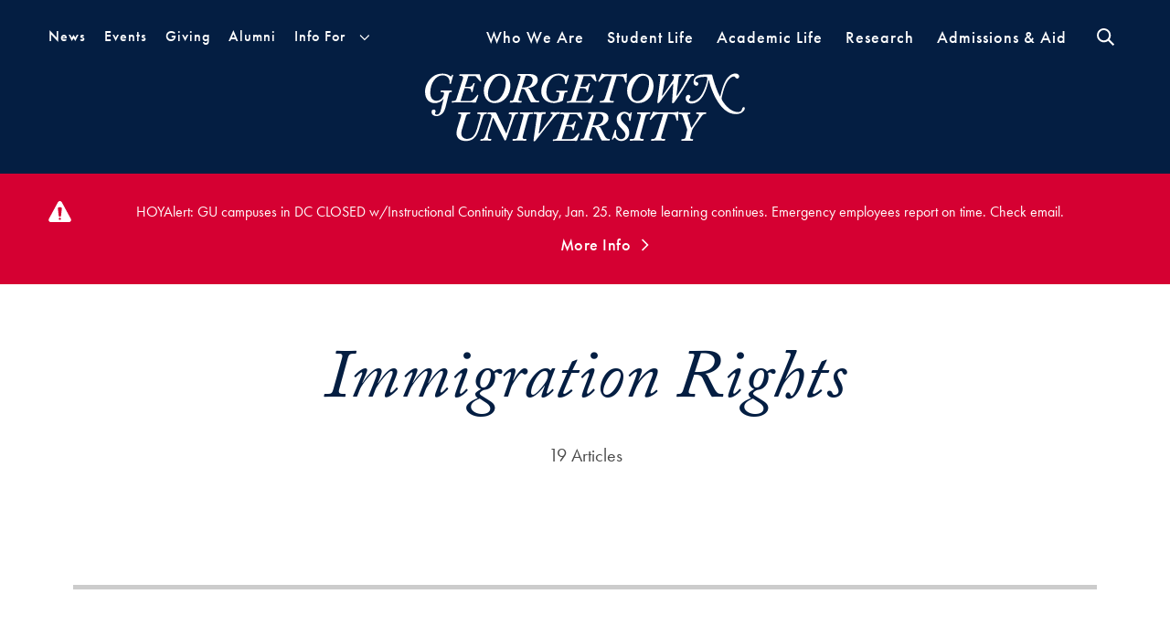

--- FILE ---
content_type: text/html; charset=UTF-8
request_url: https://www.georgetown.edu/news/tag/immigration-rights/
body_size: 51307
content:
<!doctype html>
<!--[if lt IE 9]><html class="no-js no-svg ie lt-ie9 lt-ie8 lt-ie7" lang="en-US"> <![endif]-->
<!--[if IE 9]><html class="no-js no-svg ie ie9 lt-ie9 lt-ie8" lang="en-US"> <![endif]-->
<!--[if gt IE 9]><!--><html class="no-js no-svg" lang="en-US"> <!--<![endif]-->
<head>
    <meta charset="UTF-8" />
    <meta http-equiv="Content-Type" content="text/html; charset=UTF-8" />
    <meta http-equiv="X-UA-Compatible" content="IE=edge"><script type="text/javascript">(window.NREUM||(NREUM={})).init={ajax:{deny_list:["bam.nr-data.net"]},feature_flags:["soft_nav"]};(window.NREUM||(NREUM={})).loader_config={licenseKey:"8b1d69165c",applicationID:"278419414",browserID:"299547136"};;/*! For license information please see nr-loader-rum-1.308.0.min.js.LICENSE.txt */
(()=>{var e,t,r={163:(e,t,r)=>{"use strict";r.d(t,{j:()=>E});var n=r(384),i=r(1741);var a=r(2555);r(860).K7.genericEvents;const s="experimental.resources",o="register",c=e=>{if(!e||"string"!=typeof e)return!1;try{document.createDocumentFragment().querySelector(e)}catch{return!1}return!0};var d=r(2614),u=r(944),l=r(8122);const f="[data-nr-mask]",g=e=>(0,l.a)(e,(()=>{const e={feature_flags:[],experimental:{allow_registered_children:!1,resources:!1},mask_selector:"*",block_selector:"[data-nr-block]",mask_input_options:{color:!1,date:!1,"datetime-local":!1,email:!1,month:!1,number:!1,range:!1,search:!1,tel:!1,text:!1,time:!1,url:!1,week:!1,textarea:!1,select:!1,password:!0}};return{ajax:{deny_list:void 0,block_internal:!0,enabled:!0,autoStart:!0},api:{get allow_registered_children(){return e.feature_flags.includes(o)||e.experimental.allow_registered_children},set allow_registered_children(t){e.experimental.allow_registered_children=t},duplicate_registered_data:!1},browser_consent_mode:{enabled:!1},distributed_tracing:{enabled:void 0,exclude_newrelic_header:void 0,cors_use_newrelic_header:void 0,cors_use_tracecontext_headers:void 0,allowed_origins:void 0},get feature_flags(){return e.feature_flags},set feature_flags(t){e.feature_flags=t},generic_events:{enabled:!0,autoStart:!0},harvest:{interval:30},jserrors:{enabled:!0,autoStart:!0},logging:{enabled:!0,autoStart:!0},metrics:{enabled:!0,autoStart:!0},obfuscate:void 0,page_action:{enabled:!0},page_view_event:{enabled:!0,autoStart:!0},page_view_timing:{enabled:!0,autoStart:!0},performance:{capture_marks:!1,capture_measures:!1,capture_detail:!0,resources:{get enabled(){return e.feature_flags.includes(s)||e.experimental.resources},set enabled(t){e.experimental.resources=t},asset_types:[],first_party_domains:[],ignore_newrelic:!0}},privacy:{cookies_enabled:!0},proxy:{assets:void 0,beacon:void 0},session:{expiresMs:d.wk,inactiveMs:d.BB},session_replay:{autoStart:!0,enabled:!1,preload:!1,sampling_rate:10,error_sampling_rate:100,collect_fonts:!1,inline_images:!1,fix_stylesheets:!0,mask_all_inputs:!0,get mask_text_selector(){return e.mask_selector},set mask_text_selector(t){c(t)?e.mask_selector="".concat(t,",").concat(f):""===t||null===t?e.mask_selector=f:(0,u.R)(5,t)},get block_class(){return"nr-block"},get ignore_class(){return"nr-ignore"},get mask_text_class(){return"nr-mask"},get block_selector(){return e.block_selector},set block_selector(t){c(t)?e.block_selector+=",".concat(t):""!==t&&(0,u.R)(6,t)},get mask_input_options(){return e.mask_input_options},set mask_input_options(t){t&&"object"==typeof t?e.mask_input_options={...t,password:!0}:(0,u.R)(7,t)}},session_trace:{enabled:!0,autoStart:!0},soft_navigations:{enabled:!0,autoStart:!0},spa:{enabled:!0,autoStart:!0},ssl:void 0,user_actions:{enabled:!0,elementAttributes:["id","className","tagName","type"]}}})());var p=r(6154),m=r(9324);let h=0;const v={buildEnv:m.F3,distMethod:m.Xs,version:m.xv,originTime:p.WN},b={consented:!1},y={appMetadata:{},get consented(){return this.session?.state?.consent||b.consented},set consented(e){b.consented=e},customTransaction:void 0,denyList:void 0,disabled:!1,harvester:void 0,isolatedBacklog:!1,isRecording:!1,loaderType:void 0,maxBytes:3e4,obfuscator:void 0,onerror:void 0,ptid:void 0,releaseIds:{},session:void 0,timeKeeper:void 0,registeredEntities:[],jsAttributesMetadata:{bytes:0},get harvestCount(){return++h}},_=e=>{const t=(0,l.a)(e,y),r=Object.keys(v).reduce((e,t)=>(e[t]={value:v[t],writable:!1,configurable:!0,enumerable:!0},e),{});return Object.defineProperties(t,r)};var w=r(5701);const x=e=>{const t=e.startsWith("http");e+="/",r.p=t?e:"https://"+e};var R=r(7836),k=r(3241);const A={accountID:void 0,trustKey:void 0,agentID:void 0,licenseKey:void 0,applicationID:void 0,xpid:void 0},S=e=>(0,l.a)(e,A),T=new Set;function E(e,t={},r,s){let{init:o,info:c,loader_config:d,runtime:u={},exposed:l=!0}=t;if(!c){const e=(0,n.pV)();o=e.init,c=e.info,d=e.loader_config}e.init=g(o||{}),e.loader_config=S(d||{}),c.jsAttributes??={},p.bv&&(c.jsAttributes.isWorker=!0),e.info=(0,a.D)(c);const f=e.init,m=[c.beacon,c.errorBeacon];T.has(e.agentIdentifier)||(f.proxy.assets&&(x(f.proxy.assets),m.push(f.proxy.assets)),f.proxy.beacon&&m.push(f.proxy.beacon),e.beacons=[...m],function(e){const t=(0,n.pV)();Object.getOwnPropertyNames(i.W.prototype).forEach(r=>{const n=i.W.prototype[r];if("function"!=typeof n||"constructor"===n)return;let a=t[r];e[r]&&!1!==e.exposed&&"micro-agent"!==e.runtime?.loaderType&&(t[r]=(...t)=>{const n=e[r](...t);return a?a(...t):n})})}(e),(0,n.US)("activatedFeatures",w.B)),u.denyList=[...f.ajax.deny_list||[],...f.ajax.block_internal?m:[]],u.ptid=e.agentIdentifier,u.loaderType=r,e.runtime=_(u),T.has(e.agentIdentifier)||(e.ee=R.ee.get(e.agentIdentifier),e.exposed=l,(0,k.W)({agentIdentifier:e.agentIdentifier,drained:!!w.B?.[e.agentIdentifier],type:"lifecycle",name:"initialize",feature:void 0,data:e.config})),T.add(e.agentIdentifier)}},384:(e,t,r)=>{"use strict";r.d(t,{NT:()=>s,US:()=>u,Zm:()=>o,bQ:()=>d,dV:()=>c,pV:()=>l});var n=r(6154),i=r(1863),a=r(1910);const s={beacon:"bam.nr-data.net",errorBeacon:"bam.nr-data.net"};function o(){return n.gm.NREUM||(n.gm.NREUM={}),void 0===n.gm.newrelic&&(n.gm.newrelic=n.gm.NREUM),n.gm.NREUM}function c(){let e=o();return e.o||(e.o={ST:n.gm.setTimeout,SI:n.gm.setImmediate||n.gm.setInterval,CT:n.gm.clearTimeout,XHR:n.gm.XMLHttpRequest,REQ:n.gm.Request,EV:n.gm.Event,PR:n.gm.Promise,MO:n.gm.MutationObserver,FETCH:n.gm.fetch,WS:n.gm.WebSocket},(0,a.i)(...Object.values(e.o))),e}function d(e,t){let r=o();r.initializedAgents??={},t.initializedAt={ms:(0,i.t)(),date:new Date},r.initializedAgents[e]=t}function u(e,t){o()[e]=t}function l(){return function(){let e=o();const t=e.info||{};e.info={beacon:s.beacon,errorBeacon:s.errorBeacon,...t}}(),function(){let e=o();const t=e.init||{};e.init={...t}}(),c(),function(){let e=o();const t=e.loader_config||{};e.loader_config={...t}}(),o()}},782:(e,t,r)=>{"use strict";r.d(t,{T:()=>n});const n=r(860).K7.pageViewTiming},860:(e,t,r)=>{"use strict";r.d(t,{$J:()=>u,K7:()=>c,P3:()=>d,XX:()=>i,Yy:()=>o,df:()=>a,qY:()=>n,v4:()=>s});const n="events",i="jserrors",a="browser/blobs",s="rum",o="browser/logs",c={ajax:"ajax",genericEvents:"generic_events",jserrors:i,logging:"logging",metrics:"metrics",pageAction:"page_action",pageViewEvent:"page_view_event",pageViewTiming:"page_view_timing",sessionReplay:"session_replay",sessionTrace:"session_trace",softNav:"soft_navigations",spa:"spa"},d={[c.pageViewEvent]:1,[c.pageViewTiming]:2,[c.metrics]:3,[c.jserrors]:4,[c.spa]:5,[c.ajax]:6,[c.sessionTrace]:7,[c.softNav]:8,[c.sessionReplay]:9,[c.logging]:10,[c.genericEvents]:11},u={[c.pageViewEvent]:s,[c.pageViewTiming]:n,[c.ajax]:n,[c.spa]:n,[c.softNav]:n,[c.metrics]:i,[c.jserrors]:i,[c.sessionTrace]:a,[c.sessionReplay]:a,[c.logging]:o,[c.genericEvents]:"ins"}},944:(e,t,r)=>{"use strict";r.d(t,{R:()=>i});var n=r(3241);function i(e,t){"function"==typeof console.debug&&(console.debug("New Relic Warning: https://github.com/newrelic/newrelic-browser-agent/blob/main/docs/warning-codes.md#".concat(e),t),(0,n.W)({agentIdentifier:null,drained:null,type:"data",name:"warn",feature:"warn",data:{code:e,secondary:t}}))}},1687:(e,t,r)=>{"use strict";r.d(t,{Ak:()=>d,Ze:()=>f,x3:()=>u});var n=r(3241),i=r(7836),a=r(3606),s=r(860),o=r(2646);const c={};function d(e,t){const r={staged:!1,priority:s.P3[t]||0};l(e),c[e].get(t)||c[e].set(t,r)}function u(e,t){e&&c[e]&&(c[e].get(t)&&c[e].delete(t),p(e,t,!1),c[e].size&&g(e))}function l(e){if(!e)throw new Error("agentIdentifier required");c[e]||(c[e]=new Map)}function f(e="",t="feature",r=!1){if(l(e),!e||!c[e].get(t)||r)return p(e,t);c[e].get(t).staged=!0,g(e)}function g(e){const t=Array.from(c[e]);t.every(([e,t])=>t.staged)&&(t.sort((e,t)=>e[1].priority-t[1].priority),t.forEach(([t])=>{c[e].delete(t),p(e,t)}))}function p(e,t,r=!0){const s=e?i.ee.get(e):i.ee,c=a.i.handlers;if(!s.aborted&&s.backlog&&c){if((0,n.W)({agentIdentifier:e,type:"lifecycle",name:"drain",feature:t}),r){const e=s.backlog[t],r=c[t];if(r){for(let t=0;e&&t<e.length;++t)m(e[t],r);Object.entries(r).forEach(([e,t])=>{Object.values(t||{}).forEach(t=>{t[0]?.on&&t[0]?.context()instanceof o.y&&t[0].on(e,t[1])})})}}s.isolatedBacklog||delete c[t],s.backlog[t]=null,s.emit("drain-"+t,[])}}function m(e,t){var r=e[1];Object.values(t[r]||{}).forEach(t=>{var r=e[0];if(t[0]===r){var n=t[1],i=e[3],a=e[2];n.apply(i,a)}})}},1738:(e,t,r)=>{"use strict";r.d(t,{U:()=>g,Y:()=>f});var n=r(3241),i=r(9908),a=r(1863),s=r(944),o=r(5701),c=r(3969),d=r(8362),u=r(860),l=r(4261);function f(e,t,r,a){const f=a||r;!f||f[e]&&f[e]!==d.d.prototype[e]||(f[e]=function(){(0,i.p)(c.xV,["API/"+e+"/called"],void 0,u.K7.metrics,r.ee),(0,n.W)({agentIdentifier:r.agentIdentifier,drained:!!o.B?.[r.agentIdentifier],type:"data",name:"api",feature:l.Pl+e,data:{}});try{return t.apply(this,arguments)}catch(e){(0,s.R)(23,e)}})}function g(e,t,r,n,s){const o=e.info;null===r?delete o.jsAttributes[t]:o.jsAttributes[t]=r,(s||null===r)&&(0,i.p)(l.Pl+n,[(0,a.t)(),t,r],void 0,"session",e.ee)}},1741:(e,t,r)=>{"use strict";r.d(t,{W:()=>a});var n=r(944),i=r(4261);class a{#e(e,...t){if(this[e]!==a.prototype[e])return this[e](...t);(0,n.R)(35,e)}addPageAction(e,t){return this.#e(i.hG,e,t)}register(e){return this.#e(i.eY,e)}recordCustomEvent(e,t){return this.#e(i.fF,e,t)}setPageViewName(e,t){return this.#e(i.Fw,e,t)}setCustomAttribute(e,t,r){return this.#e(i.cD,e,t,r)}noticeError(e,t){return this.#e(i.o5,e,t)}setUserId(e,t=!1){return this.#e(i.Dl,e,t)}setApplicationVersion(e){return this.#e(i.nb,e)}setErrorHandler(e){return this.#e(i.bt,e)}addRelease(e,t){return this.#e(i.k6,e,t)}log(e,t){return this.#e(i.$9,e,t)}start(){return this.#e(i.d3)}finished(e){return this.#e(i.BL,e)}recordReplay(){return this.#e(i.CH)}pauseReplay(){return this.#e(i.Tb)}addToTrace(e){return this.#e(i.U2,e)}setCurrentRouteName(e){return this.#e(i.PA,e)}interaction(e){return this.#e(i.dT,e)}wrapLogger(e,t,r){return this.#e(i.Wb,e,t,r)}measure(e,t){return this.#e(i.V1,e,t)}consent(e){return this.#e(i.Pv,e)}}},1863:(e,t,r)=>{"use strict";function n(){return Math.floor(performance.now())}r.d(t,{t:()=>n})},1910:(e,t,r)=>{"use strict";r.d(t,{i:()=>a});var n=r(944);const i=new Map;function a(...e){return e.every(e=>{if(i.has(e))return i.get(e);const t="function"==typeof e?e.toString():"",r=t.includes("[native code]"),a=t.includes("nrWrapper");return r||a||(0,n.R)(64,e?.name||t),i.set(e,r),r})}},2555:(e,t,r)=>{"use strict";r.d(t,{D:()=>o,f:()=>s});var n=r(384),i=r(8122);const a={beacon:n.NT.beacon,errorBeacon:n.NT.errorBeacon,licenseKey:void 0,applicationID:void 0,sa:void 0,queueTime:void 0,applicationTime:void 0,ttGuid:void 0,user:void 0,account:void 0,product:void 0,extra:void 0,jsAttributes:{},userAttributes:void 0,atts:void 0,transactionName:void 0,tNamePlain:void 0};function s(e){try{return!!e.licenseKey&&!!e.errorBeacon&&!!e.applicationID}catch(e){return!1}}const o=e=>(0,i.a)(e,a)},2614:(e,t,r)=>{"use strict";r.d(t,{BB:()=>s,H3:()=>n,g:()=>d,iL:()=>c,tS:()=>o,uh:()=>i,wk:()=>a});const n="NRBA",i="SESSION",a=144e5,s=18e5,o={STARTED:"session-started",PAUSE:"session-pause",RESET:"session-reset",RESUME:"session-resume",UPDATE:"session-update"},c={SAME_TAB:"same-tab",CROSS_TAB:"cross-tab"},d={OFF:0,FULL:1,ERROR:2}},2646:(e,t,r)=>{"use strict";r.d(t,{y:()=>n});class n{constructor(e){this.contextId=e}}},2843:(e,t,r)=>{"use strict";r.d(t,{G:()=>a,u:()=>i});var n=r(3878);function i(e,t=!1,r,i){(0,n.DD)("visibilitychange",function(){if(t)return void("hidden"===document.visibilityState&&e());e(document.visibilityState)},r,i)}function a(e,t,r){(0,n.sp)("pagehide",e,t,r)}},3241:(e,t,r)=>{"use strict";r.d(t,{W:()=>a});var n=r(6154);const i="newrelic";function a(e={}){try{n.gm.dispatchEvent(new CustomEvent(i,{detail:e}))}catch(e){}}},3606:(e,t,r)=>{"use strict";r.d(t,{i:()=>a});var n=r(9908);a.on=s;var i=a.handlers={};function a(e,t,r,a){s(a||n.d,i,e,t,r)}function s(e,t,r,i,a){a||(a="feature"),e||(e=n.d);var s=t[a]=t[a]||{};(s[r]=s[r]||[]).push([e,i])}},3878:(e,t,r)=>{"use strict";function n(e,t){return{capture:e,passive:!1,signal:t}}function i(e,t,r=!1,i){window.addEventListener(e,t,n(r,i))}function a(e,t,r=!1,i){document.addEventListener(e,t,n(r,i))}r.d(t,{DD:()=>a,jT:()=>n,sp:()=>i})},3969:(e,t,r)=>{"use strict";r.d(t,{TZ:()=>n,XG:()=>o,rs:()=>i,xV:()=>s,z_:()=>a});const n=r(860).K7.metrics,i="sm",a="cm",s="storeSupportabilityMetrics",o="storeEventMetrics"},4234:(e,t,r)=>{"use strict";r.d(t,{W:()=>a});var n=r(7836),i=r(1687);class a{constructor(e,t){this.agentIdentifier=e,this.ee=n.ee.get(e),this.featureName=t,this.blocked=!1}deregisterDrain(){(0,i.x3)(this.agentIdentifier,this.featureName)}}},4261:(e,t,r)=>{"use strict";r.d(t,{$9:()=>d,BL:()=>o,CH:()=>g,Dl:()=>_,Fw:()=>y,PA:()=>h,Pl:()=>n,Pv:()=>k,Tb:()=>l,U2:()=>a,V1:()=>R,Wb:()=>x,bt:()=>b,cD:()=>v,d3:()=>w,dT:()=>c,eY:()=>p,fF:()=>f,hG:()=>i,k6:()=>s,nb:()=>m,o5:()=>u});const n="api-",i="addPageAction",a="addToTrace",s="addRelease",o="finished",c="interaction",d="log",u="noticeError",l="pauseReplay",f="recordCustomEvent",g="recordReplay",p="register",m="setApplicationVersion",h="setCurrentRouteName",v="setCustomAttribute",b="setErrorHandler",y="setPageViewName",_="setUserId",w="start",x="wrapLogger",R="measure",k="consent"},5289:(e,t,r)=>{"use strict";r.d(t,{GG:()=>s,Qr:()=>c,sB:()=>o});var n=r(3878),i=r(6389);function a(){return"undefined"==typeof document||"complete"===document.readyState}function s(e,t){if(a())return e();const r=(0,i.J)(e),s=setInterval(()=>{a()&&(clearInterval(s),r())},500);(0,n.sp)("load",r,t)}function o(e){if(a())return e();(0,n.DD)("DOMContentLoaded",e)}function c(e){if(a())return e();(0,n.sp)("popstate",e)}},5607:(e,t,r)=>{"use strict";r.d(t,{W:()=>n});const n=(0,r(9566).bz)()},5701:(e,t,r)=>{"use strict";r.d(t,{B:()=>a,t:()=>s});var n=r(3241);const i=new Set,a={};function s(e,t){const r=t.agentIdentifier;a[r]??={},e&&"object"==typeof e&&(i.has(r)||(t.ee.emit("rumresp",[e]),a[r]=e,i.add(r),(0,n.W)({agentIdentifier:r,loaded:!0,drained:!0,type:"lifecycle",name:"load",feature:void 0,data:e})))}},6154:(e,t,r)=>{"use strict";r.d(t,{OF:()=>c,RI:()=>i,WN:()=>u,bv:()=>a,eN:()=>l,gm:()=>s,mw:()=>o,sb:()=>d});var n=r(1863);const i="undefined"!=typeof window&&!!window.document,a="undefined"!=typeof WorkerGlobalScope&&("undefined"!=typeof self&&self instanceof WorkerGlobalScope&&self.navigator instanceof WorkerNavigator||"undefined"!=typeof globalThis&&globalThis instanceof WorkerGlobalScope&&globalThis.navigator instanceof WorkerNavigator),s=i?window:"undefined"!=typeof WorkerGlobalScope&&("undefined"!=typeof self&&self instanceof WorkerGlobalScope&&self||"undefined"!=typeof globalThis&&globalThis instanceof WorkerGlobalScope&&globalThis),o=Boolean("hidden"===s?.document?.visibilityState),c=/iPad|iPhone|iPod/.test(s.navigator?.userAgent),d=c&&"undefined"==typeof SharedWorker,u=((()=>{const e=s.navigator?.userAgent?.match(/Firefox[/\s](\d+\.\d+)/);Array.isArray(e)&&e.length>=2&&e[1]})(),Date.now()-(0,n.t)()),l=()=>"undefined"!=typeof PerformanceNavigationTiming&&s?.performance?.getEntriesByType("navigation")?.[0]?.responseStart},6389:(e,t,r)=>{"use strict";function n(e,t=500,r={}){const n=r?.leading||!1;let i;return(...r)=>{n&&void 0===i&&(e.apply(this,r),i=setTimeout(()=>{i=clearTimeout(i)},t)),n||(clearTimeout(i),i=setTimeout(()=>{e.apply(this,r)},t))}}function i(e){let t=!1;return(...r)=>{t||(t=!0,e.apply(this,r))}}r.d(t,{J:()=>i,s:()=>n})},6630:(e,t,r)=>{"use strict";r.d(t,{T:()=>n});const n=r(860).K7.pageViewEvent},7699:(e,t,r)=>{"use strict";r.d(t,{It:()=>a,KC:()=>o,No:()=>i,qh:()=>s});var n=r(860);const i=16e3,a=1e6,s="SESSION_ERROR",o={[n.K7.logging]:!0,[n.K7.genericEvents]:!1,[n.K7.jserrors]:!1,[n.K7.ajax]:!1}},7836:(e,t,r)=>{"use strict";r.d(t,{P:()=>o,ee:()=>c});var n=r(384),i=r(8990),a=r(2646),s=r(5607);const o="nr@context:".concat(s.W),c=function e(t,r){var n={},s={},u={},l=!1;try{l=16===r.length&&d.initializedAgents?.[r]?.runtime.isolatedBacklog}catch(e){}var f={on:p,addEventListener:p,removeEventListener:function(e,t){var r=n[e];if(!r)return;for(var i=0;i<r.length;i++)r[i]===t&&r.splice(i,1)},emit:function(e,r,n,i,a){!1!==a&&(a=!0);if(c.aborted&&!i)return;t&&a&&t.emit(e,r,n);var o=g(n);m(e).forEach(e=>{e.apply(o,r)});var d=v()[s[e]];d&&d.push([f,e,r,o]);return o},get:h,listeners:m,context:g,buffer:function(e,t){const r=v();if(t=t||"feature",f.aborted)return;Object.entries(e||{}).forEach(([e,n])=>{s[n]=t,t in r||(r[t]=[])})},abort:function(){f._aborted=!0,Object.keys(f.backlog).forEach(e=>{delete f.backlog[e]})},isBuffering:function(e){return!!v()[s[e]]},debugId:r,backlog:l?{}:t&&"object"==typeof t.backlog?t.backlog:{},isolatedBacklog:l};return Object.defineProperty(f,"aborted",{get:()=>{let e=f._aborted||!1;return e||(t&&(e=t.aborted),e)}}),f;function g(e){return e&&e instanceof a.y?e:e?(0,i.I)(e,o,()=>new a.y(o)):new a.y(o)}function p(e,t){n[e]=m(e).concat(t)}function m(e){return n[e]||[]}function h(t){return u[t]=u[t]||e(f,t)}function v(){return f.backlog}}(void 0,"globalEE"),d=(0,n.Zm)();d.ee||(d.ee=c)},8122:(e,t,r)=>{"use strict";r.d(t,{a:()=>i});var n=r(944);function i(e,t){try{if(!e||"object"!=typeof e)return(0,n.R)(3);if(!t||"object"!=typeof t)return(0,n.R)(4);const r=Object.create(Object.getPrototypeOf(t),Object.getOwnPropertyDescriptors(t)),a=0===Object.keys(r).length?e:r;for(let s in a)if(void 0!==e[s])try{if(null===e[s]){r[s]=null;continue}Array.isArray(e[s])&&Array.isArray(t[s])?r[s]=Array.from(new Set([...e[s],...t[s]])):"object"==typeof e[s]&&"object"==typeof t[s]?r[s]=i(e[s],t[s]):r[s]=e[s]}catch(e){r[s]||(0,n.R)(1,e)}return r}catch(e){(0,n.R)(2,e)}}},8362:(e,t,r)=>{"use strict";r.d(t,{d:()=>a});var n=r(9566),i=r(1741);class a extends i.W{agentIdentifier=(0,n.LA)(16)}},8374:(e,t,r)=>{r.nc=(()=>{try{return document?.currentScript?.nonce}catch(e){}return""})()},8990:(e,t,r)=>{"use strict";r.d(t,{I:()=>i});var n=Object.prototype.hasOwnProperty;function i(e,t,r){if(n.call(e,t))return e[t];var i=r();if(Object.defineProperty&&Object.keys)try{return Object.defineProperty(e,t,{value:i,writable:!0,enumerable:!1}),i}catch(e){}return e[t]=i,i}},9324:(e,t,r)=>{"use strict";r.d(t,{F3:()=>i,Xs:()=>a,xv:()=>n});const n="1.308.0",i="PROD",a="CDN"},9566:(e,t,r)=>{"use strict";r.d(t,{LA:()=>o,bz:()=>s});var n=r(6154);const i="xxxxxxxx-xxxx-4xxx-yxxx-xxxxxxxxxxxx";function a(e,t){return e?15&e[t]:16*Math.random()|0}function s(){const e=n.gm?.crypto||n.gm?.msCrypto;let t,r=0;return e&&e.getRandomValues&&(t=e.getRandomValues(new Uint8Array(30))),i.split("").map(e=>"x"===e?a(t,r++).toString(16):"y"===e?(3&a()|8).toString(16):e).join("")}function o(e){const t=n.gm?.crypto||n.gm?.msCrypto;let r,i=0;t&&t.getRandomValues&&(r=t.getRandomValues(new Uint8Array(e)));const s=[];for(var o=0;o<e;o++)s.push(a(r,i++).toString(16));return s.join("")}},9908:(e,t,r)=>{"use strict";r.d(t,{d:()=>n,p:()=>i});var n=r(7836).ee.get("handle");function i(e,t,r,i,a){a?(a.buffer([e],i),a.emit(e,t,r)):(n.buffer([e],i),n.emit(e,t,r))}}},n={};function i(e){var t=n[e];if(void 0!==t)return t.exports;var a=n[e]={exports:{}};return r[e](a,a.exports,i),a.exports}i.m=r,i.d=(e,t)=>{for(var r in t)i.o(t,r)&&!i.o(e,r)&&Object.defineProperty(e,r,{enumerable:!0,get:t[r]})},i.f={},i.e=e=>Promise.all(Object.keys(i.f).reduce((t,r)=>(i.f[r](e,t),t),[])),i.u=e=>"nr-rum-1.308.0.min.js",i.o=(e,t)=>Object.prototype.hasOwnProperty.call(e,t),e={},t="NRBA-1.308.0.PROD:",i.l=(r,n,a,s)=>{if(e[r])e[r].push(n);else{var o,c;if(void 0!==a)for(var d=document.getElementsByTagName("script"),u=0;u<d.length;u++){var l=d[u];if(l.getAttribute("src")==r||l.getAttribute("data-webpack")==t+a){o=l;break}}if(!o){c=!0;var f={296:"sha512-+MIMDsOcckGXa1EdWHqFNv7P+JUkd5kQwCBr3KE6uCvnsBNUrdSt4a/3/L4j4TxtnaMNjHpza2/erNQbpacJQA=="};(o=document.createElement("script")).charset="utf-8",i.nc&&o.setAttribute("nonce",i.nc),o.setAttribute("data-webpack",t+a),o.src=r,0!==o.src.indexOf(window.location.origin+"/")&&(o.crossOrigin="anonymous"),f[s]&&(o.integrity=f[s])}e[r]=[n];var g=(t,n)=>{o.onerror=o.onload=null,clearTimeout(p);var i=e[r];if(delete e[r],o.parentNode&&o.parentNode.removeChild(o),i&&i.forEach(e=>e(n)),t)return t(n)},p=setTimeout(g.bind(null,void 0,{type:"timeout",target:o}),12e4);o.onerror=g.bind(null,o.onerror),o.onload=g.bind(null,o.onload),c&&document.head.appendChild(o)}},i.r=e=>{"undefined"!=typeof Symbol&&Symbol.toStringTag&&Object.defineProperty(e,Symbol.toStringTag,{value:"Module"}),Object.defineProperty(e,"__esModule",{value:!0})},i.p="https://js-agent.newrelic.com/",(()=>{var e={374:0,840:0};i.f.j=(t,r)=>{var n=i.o(e,t)?e[t]:void 0;if(0!==n)if(n)r.push(n[2]);else{var a=new Promise((r,i)=>n=e[t]=[r,i]);r.push(n[2]=a);var s=i.p+i.u(t),o=new Error;i.l(s,r=>{if(i.o(e,t)&&(0!==(n=e[t])&&(e[t]=void 0),n)){var a=r&&("load"===r.type?"missing":r.type),s=r&&r.target&&r.target.src;o.message="Loading chunk "+t+" failed: ("+a+": "+s+")",o.name="ChunkLoadError",o.type=a,o.request=s,n[1](o)}},"chunk-"+t,t)}};var t=(t,r)=>{var n,a,[s,o,c]=r,d=0;if(s.some(t=>0!==e[t])){for(n in o)i.o(o,n)&&(i.m[n]=o[n]);if(c)c(i)}for(t&&t(r);d<s.length;d++)a=s[d],i.o(e,a)&&e[a]&&e[a][0](),e[a]=0},r=self["webpackChunk:NRBA-1.308.0.PROD"]=self["webpackChunk:NRBA-1.308.0.PROD"]||[];r.forEach(t.bind(null,0)),r.push=t.bind(null,r.push.bind(r))})(),(()=>{"use strict";i(8374);var e=i(8362),t=i(860);const r=Object.values(t.K7);var n=i(163);var a=i(9908),s=i(1863),o=i(4261),c=i(1738);var d=i(1687),u=i(4234),l=i(5289),f=i(6154),g=i(944),p=i(384);const m=e=>f.RI&&!0===e?.privacy.cookies_enabled;function h(e){return!!(0,p.dV)().o.MO&&m(e)&&!0===e?.session_trace.enabled}var v=i(6389),b=i(7699);class y extends u.W{constructor(e,t){super(e.agentIdentifier,t),this.agentRef=e,this.abortHandler=void 0,this.featAggregate=void 0,this.loadedSuccessfully=void 0,this.onAggregateImported=new Promise(e=>{this.loadedSuccessfully=e}),this.deferred=Promise.resolve(),!1===e.init[this.featureName].autoStart?this.deferred=new Promise((t,r)=>{this.ee.on("manual-start-all",(0,v.J)(()=>{(0,d.Ak)(e.agentIdentifier,this.featureName),t()}))}):(0,d.Ak)(e.agentIdentifier,t)}importAggregator(e,t,r={}){if(this.featAggregate)return;const n=async()=>{let n;await this.deferred;try{if(m(e.init)){const{setupAgentSession:t}=await i.e(296).then(i.bind(i,3305));n=t(e)}}catch(e){(0,g.R)(20,e),this.ee.emit("internal-error",[e]),(0,a.p)(b.qh,[e],void 0,this.featureName,this.ee)}try{if(!this.#t(this.featureName,n,e.init))return(0,d.Ze)(this.agentIdentifier,this.featureName),void this.loadedSuccessfully(!1);const{Aggregate:i}=await t();this.featAggregate=new i(e,r),e.runtime.harvester.initializedAggregates.push(this.featAggregate),this.loadedSuccessfully(!0)}catch(e){(0,g.R)(34,e),this.abortHandler?.(),(0,d.Ze)(this.agentIdentifier,this.featureName,!0),this.loadedSuccessfully(!1),this.ee&&this.ee.abort()}};f.RI?(0,l.GG)(()=>n(),!0):n()}#t(e,r,n){if(this.blocked)return!1;switch(e){case t.K7.sessionReplay:return h(n)&&!!r;case t.K7.sessionTrace:return!!r;default:return!0}}}var _=i(6630),w=i(2614),x=i(3241);class R extends y{static featureName=_.T;constructor(e){var t;super(e,_.T),this.setupInspectionEvents(e.agentIdentifier),t=e,(0,c.Y)(o.Fw,function(e,r){"string"==typeof e&&("/"!==e.charAt(0)&&(e="/"+e),t.runtime.customTransaction=(r||"http://custom.transaction")+e,(0,a.p)(o.Pl+o.Fw,[(0,s.t)()],void 0,void 0,t.ee))},t),this.importAggregator(e,()=>i.e(296).then(i.bind(i,3943)))}setupInspectionEvents(e){const t=(t,r)=>{t&&(0,x.W)({agentIdentifier:e,timeStamp:t.timeStamp,loaded:"complete"===t.target.readyState,type:"window",name:r,data:t.target.location+""})};(0,l.sB)(e=>{t(e,"DOMContentLoaded")}),(0,l.GG)(e=>{t(e,"load")}),(0,l.Qr)(e=>{t(e,"navigate")}),this.ee.on(w.tS.UPDATE,(t,r)=>{(0,x.W)({agentIdentifier:e,type:"lifecycle",name:"session",data:r})})}}class k extends e.d{constructor(e){var t;(super(),f.gm)?(this.features={},(0,p.bQ)(this.agentIdentifier,this),this.desiredFeatures=new Set(e.features||[]),this.desiredFeatures.add(R),(0,n.j)(this,e,e.loaderType||"agent"),t=this,(0,c.Y)(o.cD,function(e,r,n=!1){if("string"==typeof e){if(["string","number","boolean"].includes(typeof r)||null===r)return(0,c.U)(t,e,r,o.cD,n);(0,g.R)(40,typeof r)}else(0,g.R)(39,typeof e)},t),function(e){(0,c.Y)(o.Dl,function(t,r=!1){if("string"!=typeof t&&null!==t)return void(0,g.R)(41,typeof t);const n=e.info.jsAttributes["enduser.id"];r&&null!=n&&n!==t?(0,a.p)(o.Pl+"setUserIdAndResetSession",[t],void 0,"session",e.ee):(0,c.U)(e,"enduser.id",t,o.Dl,!0)},e)}(this),function(e){(0,c.Y)(o.nb,function(t){if("string"==typeof t||null===t)return(0,c.U)(e,"application.version",t,o.nb,!1);(0,g.R)(42,typeof t)},e)}(this),function(e){(0,c.Y)(o.d3,function(){e.ee.emit("manual-start-all")},e)}(this),function(e){(0,c.Y)(o.Pv,function(t=!0){if("boolean"==typeof t){if((0,a.p)(o.Pl+o.Pv,[t],void 0,"session",e.ee),e.runtime.consented=t,t){const t=e.features.page_view_event;t.onAggregateImported.then(e=>{const r=t.featAggregate;e&&!r.sentRum&&r.sendRum()})}}else(0,g.R)(65,typeof t)},e)}(this),this.run()):(0,g.R)(21)}get config(){return{info:this.info,init:this.init,loader_config:this.loader_config,runtime:this.runtime}}get api(){return this}run(){try{const e=function(e){const t={};return r.forEach(r=>{t[r]=!!e[r]?.enabled}),t}(this.init),n=[...this.desiredFeatures];n.sort((e,r)=>t.P3[e.featureName]-t.P3[r.featureName]),n.forEach(r=>{if(!e[r.featureName]&&r.featureName!==t.K7.pageViewEvent)return;if(r.featureName===t.K7.spa)return void(0,g.R)(67);const n=function(e){switch(e){case t.K7.ajax:return[t.K7.jserrors];case t.K7.sessionTrace:return[t.K7.ajax,t.K7.pageViewEvent];case t.K7.sessionReplay:return[t.K7.sessionTrace];case t.K7.pageViewTiming:return[t.K7.pageViewEvent];default:return[]}}(r.featureName).filter(e=>!(e in this.features));n.length>0&&(0,g.R)(36,{targetFeature:r.featureName,missingDependencies:n}),this.features[r.featureName]=new r(this)})}catch(e){(0,g.R)(22,e);for(const e in this.features)this.features[e].abortHandler?.();const t=(0,p.Zm)();delete t.initializedAgents[this.agentIdentifier]?.features,delete this.sharedAggregator;return t.ee.get(this.agentIdentifier).abort(),!1}}}var A=i(2843),S=i(782);class T extends y{static featureName=S.T;constructor(e){super(e,S.T),f.RI&&((0,A.u)(()=>(0,a.p)("docHidden",[(0,s.t)()],void 0,S.T,this.ee),!0),(0,A.G)(()=>(0,a.p)("winPagehide",[(0,s.t)()],void 0,S.T,this.ee)),this.importAggregator(e,()=>i.e(296).then(i.bind(i,2117))))}}var E=i(3969);class I extends y{static featureName=E.TZ;constructor(e){super(e,E.TZ),f.RI&&document.addEventListener("securitypolicyviolation",e=>{(0,a.p)(E.xV,["Generic/CSPViolation/Detected"],void 0,this.featureName,this.ee)}),this.importAggregator(e,()=>i.e(296).then(i.bind(i,9623)))}}new k({features:[R,T,I],loaderType:"lite"})})()})();</script>
    <meta name="viewport" content="width=device-width, initial-scale=1">
    <link rel="pingback" href="https://www.georgetown.edu/xmlrpc.php" />
	<link rel="profile" href="http://gmpg.org/xfn/11">
	<link rel="stylesheet" href="https://use.typekit.net/qbp1quu.css">
    <meta name='robots' content='noindex, follow' />

<!-- Google Tag Manager for WordPress by gtm4wp.com -->
<script data-cfasync="false" data-pagespeed-no-defer>
	var gtm4wp_datalayer_name = "dataLayer";
	var dataLayer = dataLayer || [];
</script>
<!-- End Google Tag Manager for WordPress by gtm4wp.com -->
	<!-- This site is optimized with the Yoast SEO plugin v26.3 - https://yoast.com/wordpress/plugins/seo/ -->
	<title>Immigration Rights Archives - Georgetown University</title>
	<meta name="description" content="Abel Cruz Flores (G’21) was among the first recipients of the Deferred Action for Childhood Arrivals (DACA) program 10 years ago. Last week he finished his journey to a Ph.D." />
	<meta property="og:locale" content="en_US" />
	<meta property="og:type" content="article" />
	<meta property="og:title" content="Immigration Rights Archives - Georgetown University" />
	<meta property="og:url" content="https://www.georgetown.edu/news/tag/immigration-rights/" />
	<meta property="og:site_name" content="Georgetown University" />
	<meta name="twitter:card" content="summary_large_image" />
	<script type="application/ld+json" class="yoast-schema-graph">{"@context":"https://schema.org","@graph":[{"@type":"CollectionPage","@id":"https://www.georgetown.edu/news/tag/immigration-rights/","url":"https://www.georgetown.edu/news/tag/immigration-rights/","name":"Immigration Rights Archives - Georgetown University","isPartOf":{"@id":"https://www.georgetown.edu/#website"},"primaryImageOfPage":{"@id":"https://www.georgetown.edu/news/tag/immigration-rights/#primaryimage"},"image":{"@id":"https://www.georgetown.edu/news/tag/immigration-rights/#primaryimage"},"thumbnailUrl":"https://www.georgetown.edu/wp-content/uploads/2022/05/IMG_5688-scaled-e1653321178469.jpg","breadcrumb":{"@id":"https://www.georgetown.edu/news/tag/immigration-rights/#breadcrumb"},"inLanguage":"en-US"},{"@type":"ImageObject","inLanguage":"en-US","@id":"https://www.georgetown.edu/news/tag/immigration-rights/#primaryimage","url":"https://www.georgetown.edu/wp-content/uploads/2022/05/IMG_5688-scaled-e1653321178469.jpg","contentUrl":"https://www.georgetown.edu/wp-content/uploads/2022/05/IMG_5688-scaled-e1653321178469.jpg","width":1920,"height":992,"caption":"Abel Cruz Flores Holds a Dream Act sign in front of the White House"},{"@type":"BreadcrumbList","@id":"https://www.georgetown.edu/news/tag/immigration-rights/#breadcrumb","itemListElement":[{"@type":"ListItem","position":1,"name":"Home","item":"https://www.georgetown.edu/"},{"@type":"ListItem","position":2,"name":"Immigration Rights"}]},{"@type":"WebSite","@id":"https://www.georgetown.edu/#website","url":"https://www.georgetown.edu/","name":"Georgetown University","description":"","potentialAction":[{"@type":"SearchAction","target":{"@type":"EntryPoint","urlTemplate":"https://www.georgetown.edu/?s={search_term_string}"},"query-input":{"@type":"PropertyValueSpecification","valueRequired":true,"valueName":"search_term_string"}}],"inLanguage":"en-US"}]}</script>
	<!-- / Yoast SEO plugin. -->


<link rel='dns-prefetch' href='//static.addtoany.com' />
<link rel='stylesheet' id='wp-block-library-css' href='https://www.georgetown.edu/wp-includes/css/dist/block-library/style.min.css?ver=6.8.3' type='text/css' media='all' />
<style id='classic-theme-styles-inline-css' type='text/css'>
/*! This file is auto-generated */
.wp-block-button__link{color:#fff;background-color:#32373c;border-radius:9999px;box-shadow:none;text-decoration:none;padding:calc(.667em + 2px) calc(1.333em + 2px);font-size:1.125em}.wp-block-file__button{background:#32373c;color:#fff;text-decoration:none}
</style>
<link rel='stylesheet' id='gu-custom-blocks-css' href='https://www.georgetown.edu/wp-content/plugins/gu-storytelling-blocks/source/inc/../../build/css/gu-custom-blocks-frontend.css?ver=1769222832' type='text/css' media='all' />
<link rel='stylesheet' id='gu-whnu-blocks-frontend-css' href='https://www.georgetown.edu/wp-content/plugins/gu-whnu-blocks/source/inc/../../build/gu-whnu-blocks-frontend.css?ver=1769222832' type='text/css' media='all' />
<style id='global-styles-inline-css' type='text/css'>
:root{--wp--preset--aspect-ratio--square: 1;--wp--preset--aspect-ratio--4-3: 4/3;--wp--preset--aspect-ratio--3-4: 3/4;--wp--preset--aspect-ratio--3-2: 3/2;--wp--preset--aspect-ratio--2-3: 2/3;--wp--preset--aspect-ratio--16-9: 16/9;--wp--preset--aspect-ratio--9-16: 9/16;--wp--preset--color--black: #000000;--wp--preset--color--cyan-bluish-gray: #abb8c3;--wp--preset--color--white: #ffffff;--wp--preset--color--pale-pink: #f78da7;--wp--preset--color--vivid-red: #cf2e2e;--wp--preset--color--luminous-vivid-orange: #ff6900;--wp--preset--color--luminous-vivid-amber: #fcb900;--wp--preset--color--light-green-cyan: #7bdcb5;--wp--preset--color--vivid-green-cyan: #00d084;--wp--preset--color--pale-cyan-blue: #8ed1fc;--wp--preset--color--vivid-cyan-blue: #0693e3;--wp--preset--color--vivid-purple: #9b51e0;--wp--preset--gradient--vivid-cyan-blue-to-vivid-purple: linear-gradient(135deg,rgba(6,147,227,1) 0%,rgb(155,81,224) 100%);--wp--preset--gradient--light-green-cyan-to-vivid-green-cyan: linear-gradient(135deg,rgb(122,220,180) 0%,rgb(0,208,130) 100%);--wp--preset--gradient--luminous-vivid-amber-to-luminous-vivid-orange: linear-gradient(135deg,rgba(252,185,0,1) 0%,rgba(255,105,0,1) 100%);--wp--preset--gradient--luminous-vivid-orange-to-vivid-red: linear-gradient(135deg,rgba(255,105,0,1) 0%,rgb(207,46,46) 100%);--wp--preset--gradient--very-light-gray-to-cyan-bluish-gray: linear-gradient(135deg,rgb(238,238,238) 0%,rgb(169,184,195) 100%);--wp--preset--gradient--cool-to-warm-spectrum: linear-gradient(135deg,rgb(74,234,220) 0%,rgb(151,120,209) 20%,rgb(207,42,186) 40%,rgb(238,44,130) 60%,rgb(251,105,98) 80%,rgb(254,248,76) 100%);--wp--preset--gradient--blush-light-purple: linear-gradient(135deg,rgb(255,206,236) 0%,rgb(152,150,240) 100%);--wp--preset--gradient--blush-bordeaux: linear-gradient(135deg,rgb(254,205,165) 0%,rgb(254,45,45) 50%,rgb(107,0,62) 100%);--wp--preset--gradient--luminous-dusk: linear-gradient(135deg,rgb(255,203,112) 0%,rgb(199,81,192) 50%,rgb(65,88,208) 100%);--wp--preset--gradient--pale-ocean: linear-gradient(135deg,rgb(255,245,203) 0%,rgb(182,227,212) 50%,rgb(51,167,181) 100%);--wp--preset--gradient--electric-grass: linear-gradient(135deg,rgb(202,248,128) 0%,rgb(113,206,126) 100%);--wp--preset--gradient--midnight: linear-gradient(135deg,rgb(2,3,129) 0%,rgb(40,116,252) 100%);--wp--preset--font-size--small: 13px;--wp--preset--font-size--medium: 20px;--wp--preset--font-size--large: 36px;--wp--preset--font-size--x-large: 42px;--wp--preset--spacing--20: 0.44rem;--wp--preset--spacing--30: 0.67rem;--wp--preset--spacing--40: 1rem;--wp--preset--spacing--50: 1.5rem;--wp--preset--spacing--60: 2.25rem;--wp--preset--spacing--70: 3.38rem;--wp--preset--spacing--80: 5.06rem;--wp--preset--shadow--natural: 6px 6px 9px rgba(0, 0, 0, 0.2);--wp--preset--shadow--deep: 12px 12px 50px rgba(0, 0, 0, 0.4);--wp--preset--shadow--sharp: 6px 6px 0px rgba(0, 0, 0, 0.2);--wp--preset--shadow--outlined: 6px 6px 0px -3px rgba(255, 255, 255, 1), 6px 6px rgba(0, 0, 0, 1);--wp--preset--shadow--crisp: 6px 6px 0px rgba(0, 0, 0, 1);}:where(.is-layout-flex){gap: 0.5em;}:where(.is-layout-grid){gap: 0.5em;}body .is-layout-flex{display: flex;}.is-layout-flex{flex-wrap: wrap;align-items: center;}.is-layout-flex > :is(*, div){margin: 0;}body .is-layout-grid{display: grid;}.is-layout-grid > :is(*, div){margin: 0;}:where(.wp-block-columns.is-layout-flex){gap: 2em;}:where(.wp-block-columns.is-layout-grid){gap: 2em;}:where(.wp-block-post-template.is-layout-flex){gap: 1.25em;}:where(.wp-block-post-template.is-layout-grid){gap: 1.25em;}.has-black-color{color: var(--wp--preset--color--black) !important;}.has-cyan-bluish-gray-color{color: var(--wp--preset--color--cyan-bluish-gray) !important;}.has-white-color{color: var(--wp--preset--color--white) !important;}.has-pale-pink-color{color: var(--wp--preset--color--pale-pink) !important;}.has-vivid-red-color{color: var(--wp--preset--color--vivid-red) !important;}.has-luminous-vivid-orange-color{color: var(--wp--preset--color--luminous-vivid-orange) !important;}.has-luminous-vivid-amber-color{color: var(--wp--preset--color--luminous-vivid-amber) !important;}.has-light-green-cyan-color{color: var(--wp--preset--color--light-green-cyan) !important;}.has-vivid-green-cyan-color{color: var(--wp--preset--color--vivid-green-cyan) !important;}.has-pale-cyan-blue-color{color: var(--wp--preset--color--pale-cyan-blue) !important;}.has-vivid-cyan-blue-color{color: var(--wp--preset--color--vivid-cyan-blue) !important;}.has-vivid-purple-color{color: var(--wp--preset--color--vivid-purple) !important;}.has-black-background-color{background-color: var(--wp--preset--color--black) !important;}.has-cyan-bluish-gray-background-color{background-color: var(--wp--preset--color--cyan-bluish-gray) !important;}.has-white-background-color{background-color: var(--wp--preset--color--white) !important;}.has-pale-pink-background-color{background-color: var(--wp--preset--color--pale-pink) !important;}.has-vivid-red-background-color{background-color: var(--wp--preset--color--vivid-red) !important;}.has-luminous-vivid-orange-background-color{background-color: var(--wp--preset--color--luminous-vivid-orange) !important;}.has-luminous-vivid-amber-background-color{background-color: var(--wp--preset--color--luminous-vivid-amber) !important;}.has-light-green-cyan-background-color{background-color: var(--wp--preset--color--light-green-cyan) !important;}.has-vivid-green-cyan-background-color{background-color: var(--wp--preset--color--vivid-green-cyan) !important;}.has-pale-cyan-blue-background-color{background-color: var(--wp--preset--color--pale-cyan-blue) !important;}.has-vivid-cyan-blue-background-color{background-color: var(--wp--preset--color--vivid-cyan-blue) !important;}.has-vivid-purple-background-color{background-color: var(--wp--preset--color--vivid-purple) !important;}.has-black-border-color{border-color: var(--wp--preset--color--black) !important;}.has-cyan-bluish-gray-border-color{border-color: var(--wp--preset--color--cyan-bluish-gray) !important;}.has-white-border-color{border-color: var(--wp--preset--color--white) !important;}.has-pale-pink-border-color{border-color: var(--wp--preset--color--pale-pink) !important;}.has-vivid-red-border-color{border-color: var(--wp--preset--color--vivid-red) !important;}.has-luminous-vivid-orange-border-color{border-color: var(--wp--preset--color--luminous-vivid-orange) !important;}.has-luminous-vivid-amber-border-color{border-color: var(--wp--preset--color--luminous-vivid-amber) !important;}.has-light-green-cyan-border-color{border-color: var(--wp--preset--color--light-green-cyan) !important;}.has-vivid-green-cyan-border-color{border-color: var(--wp--preset--color--vivid-green-cyan) !important;}.has-pale-cyan-blue-border-color{border-color: var(--wp--preset--color--pale-cyan-blue) !important;}.has-vivid-cyan-blue-border-color{border-color: var(--wp--preset--color--vivid-cyan-blue) !important;}.has-vivid-purple-border-color{border-color: var(--wp--preset--color--vivid-purple) !important;}.has-vivid-cyan-blue-to-vivid-purple-gradient-background{background: var(--wp--preset--gradient--vivid-cyan-blue-to-vivid-purple) !important;}.has-light-green-cyan-to-vivid-green-cyan-gradient-background{background: var(--wp--preset--gradient--light-green-cyan-to-vivid-green-cyan) !important;}.has-luminous-vivid-amber-to-luminous-vivid-orange-gradient-background{background: var(--wp--preset--gradient--luminous-vivid-amber-to-luminous-vivid-orange) !important;}.has-luminous-vivid-orange-to-vivid-red-gradient-background{background: var(--wp--preset--gradient--luminous-vivid-orange-to-vivid-red) !important;}.has-very-light-gray-to-cyan-bluish-gray-gradient-background{background: var(--wp--preset--gradient--very-light-gray-to-cyan-bluish-gray) !important;}.has-cool-to-warm-spectrum-gradient-background{background: var(--wp--preset--gradient--cool-to-warm-spectrum) !important;}.has-blush-light-purple-gradient-background{background: var(--wp--preset--gradient--blush-light-purple) !important;}.has-blush-bordeaux-gradient-background{background: var(--wp--preset--gradient--blush-bordeaux) !important;}.has-luminous-dusk-gradient-background{background: var(--wp--preset--gradient--luminous-dusk) !important;}.has-pale-ocean-gradient-background{background: var(--wp--preset--gradient--pale-ocean) !important;}.has-electric-grass-gradient-background{background: var(--wp--preset--gradient--electric-grass) !important;}.has-midnight-gradient-background{background: var(--wp--preset--gradient--midnight) !important;}.has-small-font-size{font-size: var(--wp--preset--font-size--small) !important;}.has-medium-font-size{font-size: var(--wp--preset--font-size--medium) !important;}.has-large-font-size{font-size: var(--wp--preset--font-size--large) !important;}.has-x-large-font-size{font-size: var(--wp--preset--font-size--x-large) !important;}
:where(.wp-block-post-template.is-layout-flex){gap: 1.25em;}:where(.wp-block-post-template.is-layout-grid){gap: 1.25em;}
:where(.wp-block-columns.is-layout-flex){gap: 2em;}:where(.wp-block-columns.is-layout-grid){gap: 2em;}
:root :where(.wp-block-pullquote){font-size: 1.5em;line-height: 1.6;}
</style>
<link rel='stylesheet' id='gu-style-css' href='https://www.georgetown.edu/wp-content/themes/georgetown/style.css?ver=1.0.338' type='text/css' media='all' />
<link rel='stylesheet' id='gu-style-swiper-css' href='https://www.georgetown.edu/wp-content/themes/georgetown/pattern_lab/source/css/vendor/swiper.min.css?ver=1.0.338' type='text/css' media='all' />
<link rel='stylesheet' id='gu-style-pattern-lab-css' href='https://www.georgetown.edu/wp-content/themes/georgetown/pattern_lab/source/css/style.css?ver=1.0.338' type='text/css' media='all' />
<script type="text/javascript" src="https://www.georgetown.edu/wp-includes/js/jquery/jquery.min.js?ver=3.7.1" id="jquery-core-js"></script>
<script type="text/javascript" src="https://www.georgetown.edu/wp-includes/js/jquery/jquery-migrate.min.js?ver=3.4.1" id="jquery-migrate-js"></script>

<!-- Google Tag Manager for WordPress by gtm4wp.com -->
<!-- GTM Container placement set to footer -->
<script data-cfasync="false" data-pagespeed-no-defer>
	var dataLayer_content = {"pagePostType":"post","pagePostType2":"tag-post"};
	dataLayer.push( dataLayer_content );
</script>
<script data-cfasync="false" data-pagespeed-no-defer>
(function(w,d,s,l,i){w[l]=w[l]||[];w[l].push({'gtm.start':
new Date().getTime(),event:'gtm.js'});var f=d.getElementsByTagName(s)[0],
j=d.createElement(s),dl=l!='dataLayer'?'&l='+l:'';j.async=true;j.src=
'//www.googletagmanager.com/gtm.js?id='+i+dl;f.parentNode.insertBefore(j,f);
})(window,document,'script','dataLayer','GTM-KKWWGWJ');
</script>
<!-- End Google Tag Manager for WordPress by gtm4wp.com --><link rel="apple-touch-icon" sizes="180x180" href="/wp-content/uploads/fbrfg/apple-touch-icon.png">
<link rel="icon" type="image/png" sizes="32x32" href="/wp-content/uploads/fbrfg/favicon-32x32.png">
<link rel="icon" type="image/png" sizes="16x16" href="/wp-content/uploads/fbrfg/favicon-16x16.png">
<link rel="manifest" href="/wp-content/uploads/fbrfg/site.webmanifest">
<link rel="shortcut icon" href="/wp-content/uploads/fbrfg/favicon.ico">
<meta name="msapplication-TileColor" content="#da532c">
<meta name="msapplication-config" content="/wp-content/uploads/fbrfg/browserconfig.xml">
<meta name="theme-color" content="#ffffff">		<style type="text/css" id="wp-custom-css">
			.cc--georgetown-main-menu nav > ul > li.active > .menu-item-container::before, .cc--georgetown-main-menu nav > ul > li.current-menu-item > .menu-item-container::before {
    display: none;
}

.cc--georgetown-secondary-menu nav > ul > li.active > .menu-item-container::before, .cc--georgetown-secondary-menu nav > ul > li.current-menu-item > .menu-item-container::before {
    display: none;
}
/*
body.home .cc--promo-text-only .c--promo-text-only {
	padding-bottom: 0;
}

body.home .cc--promo-text-only .f--richtext {
	margin-bottom: 0;
}

body.home .cc--promo-text-only .button-link {
	display: none;
}

Quick fix for styles on the stats page for COVID-19 testing, 25 Sep 2020 */

.page-id-42264 .cc--stats-block .c--stats-block .cc--stat-block {
  border-bottom: 0;
}
@media screen and (min-width: 1024px) {
  .page-id-42264 .cc--stats-block .c--stats-block .cc--stat-block .f--stat .stat {
    font-size: 4.625rem;
  }
  .page-id-42264 .cc--stats-block .c--stats-block .cc--stat-block .f--stat .stat-subtitle {
    font-size: 1.3rem;
  }
  .page-id-42264 .cc--stats-block .c--stats-block .cc--stat-block .f--stat .stat-description {
    font-size: 1.1rem;
  }
}
.page-id-42264 .cc--stats-block:not(:first-of-type) .stats-block-inner {
  padding-top: 0;
}
.page-id-42264 .cc--stats-block:not(:last-of-type) .stats-block-inner {
  padding-bottom: 0;
}

/* Sometimes, I want the awardees block on the Reconciliation fund page to have some space. */
.wp-block-group-gu-awardees .wp-container-core-group-is-layout-1 {
	gap: max(1rem, 4vw);
	grid-template-columns: repeat(auto-fit, minmax(20rem, 1fr));
  margin-inline: max(1rem, 4vw);
}		</style>
		
			</head>


	<body class="archive tag tag-immigration-rights tag-482 wp-theme-georgetown  emergency-alert-active" data-template="base.twig">

		<div class="lc--layout-container lc--full">

			<div class="l--layout l--full">

				  <header id="l--main-header" class="header" aria-label="Site">
          <div class="r--region r--header">

                <div class="cc--component-container cc--georgetown-header-mobile">

          <div class="c--component c--georgetown-header-mobile">
            <div class="main-nav-container">
              <div class="header-top">
                <button class="hamburger" aria-label="Open Menu"></button>
                
<div class="f--field f--georgetown-logo-stacked">
  <a href="https://www.georgetown.edu" class="georgetown-logo">
    <svg version="1.1" xmlns="http://www.w3.org/2000/svg" xmlns:xlink="http://www.w3.org/1999/xlink" x="0px" y="0px" viewBox="0 0 300 64" enable-background="new 0 0 300 64" xml:space="preserve">
      <title>Georgetown University</title>
      <path fill-rule="evenodd" clip-rule="evenodd" fill="#FFFFFF" d="M19.5,30.7c-0.3,1.3-1.1,3.6-1.6,4.7
       c-1,2.1-3.8,4.7-6.8,4.7c-3.6,0-5-1.8-5-3.7C6.1,35,6.8,34,8.2,34s1.7,1.2,1.7,1.6c0,0.5-0.2,1.1-0.4,1.3s-0.2,0.4-0.2,0.7
       c0,0.8,0.9,1.2,1.7,1.2c2,0,3.1-1.6,3.8-4.3c0.5-1.8,1.2-4.9,2.6-10.3l-0.2-0.1c-0.5,0.7-2.8,3.9-8.1,3.9C3.7,28,0,24.2,0,17.4
       c0-5,2.3-9.3,5.2-12.3c2.2-2.2,5.6-4.6,11-4.6c4.1,0,6.1,1.3,6.9,2c0.7,0.4,1,0.5,1.2,0.5c0.5,0,0.7-0.4,0.9-1.3
       c0-0.2,0.2-0.2,0.4-0.2l0.6,0.2c0.2,0,0.3,0.1,0.2,0.3l-2.2,7.9c-0.1,0.2-0.2,0.3-0.4,0.2L23.2,10c-0.2,0-0.3-0.2-0.3-0.4
       c0.7-3.4-1.3-7.5-6.3-7.5c-2.5,0-5.3,0.9-8.1,4.5c-2.3,2.9-3.6,7.1-3.6,11.8c0,6.4,4,7.4,5.7,7.4c4.7,0,7-4,7.1-6.3
       c0.1-1.5-0.3-1.8-1.4-1.8h-1.4c-0.3,0-0.4-0.1-0.3-0.4l0.2-0.9c0-0.2,0.1-0.3,0.4-0.3c0.6,0,2,0.1,5.4,0.1c2.7,0,3.6-0.1,4.1-0.1
       c0.3,0,0.4,0.1,0.4,0.3v1c0,0.2-0.1,0.3-0.4,0.3h-0.8c-0.7,0-1.3,0.3-1.8,2.4L19.5,30.7z M49.6,20.3c-0.2-0.2-0.4-0.1-0.5,0.1
       c-0.6,0.7-2.7,3.4-3.6,4.1c-1,0.9-2.1,1.5-3.4,1.5h-8.8l3.8-11.9h2c2.8,0,4.3,0.4,4.3,3.2c0,0.2,0,0.3,0.2,0.4h0.7
       c0.2,0,0.2,0,0.3-0.2c0.2-1.5,1.4-6.3,2-7.8c0.1-0.1,0-0.2-0.2-0.2l-0.7-0.2c-0.2,0-0.2,0.1-0.3,0.2c-1.4,3.1-2.9,3.3-4.6,3.3h-3.4
       l3.3-10.1h6.1c0.2,0,0.5,0.1,0.7,0.3l4,4.6c0.2,0.2,0.3,0.3,0.5,0.2l0.5-0.2c0.2-0.2,0.2-0.2,0.2-0.4L51.5,2c-0.1-0.8-0.1-1-0.8-1
       c-0.4,0-1.4,0-2.9,0.1c-1.6,0-3.7,0-6.5,0h-2.8c-0.9,0-2.2,0-3.4-0.1c-1.1,0-2,0-2.3,0s-0.4,0.1-0.5,0.3l-0.2,0.9
       c-0.1,0.2,0,0.4,0.2,0.4h1.3c1.2,0,2.6,0.5,1.9,2.7l-6,18.6c-0.4,1.3-1.2,2.1-2.7,2.1h-1.3c-0.2,0-0.2,0.1-0.3,0.2l-0.2,1
       c0,0.2,0,0.3,0.2,0.3s0.9,0,1.7-0.1c0.9,0,2,0,3.2,0h5.1c2.7,0,5.5,0,7.7,0s3.8,0.1,4.1,0.1c0.5,0,0.7-0.1,0.9-0.7l2-5.7
       c0.1-0.3,0-0.4-0.1-0.4L49.6,20.3z M80,12c0-7.2-4.4-11.4-10.6-11.4c-8.4,0-14.3,7.6-14.3,15.8c0,3.5,1,6.7,3.4,9s5.5,2.6,7,2.6
       C74.4,28,80,19.8,80,12z M64.6,5.3c1.4-1.6,3.3-2.9,5.6-2.9c3.5,0,5.5,2.6,5.5,6.5c-0.1,8.5-5.2,17.2-10.9,17.2
       c-3.2,0-5.8-2.3-5.8-7.1C59.1,14.7,61.4,8.9,64.6,5.3z M90.5,14.7c1.1,0,2.8-0.2,3.7,1.9c0.5,0.9,3.9,8.6,4.5,9.5
       c0.5,0.9,0.7,1.3,1.1,1.3c0.6,0,1.3-0.1,3.6-0.1c2.1,0,2.7,0.1,3.1,0.1c0.2,0,0.3-0.2,0.4-0.4l0.1-0.8c0.1-0.2,0-0.4-0.2-0.4h-1
       c-1.4,0-2.3-0.6-3.4-2.3c-0.7-1.1-3.3-6.6-3.6-7c-0.4-0.8-1-2-2.3-2.3V14c5.1-0.5,9.2-3.7,9.2-7.5c0-5.4-5.9-5.7-9.2-5.7
       c-1.1,0-5.2,0.1-9.2,0.1c-0.4,0-0.5,0.1-0.5,0.3L86.6,2c-0.1,0.2,0,0.3,0.3,0.3h1.3c1.3,0,1.6,0.7,1.2,2l-6.3,19.8
       c-0.3,1-1,1.8-2,1.8h-1c-0.3,0-0.4,0.1-0.4,0.3l-0.2,0.9c-0.1,0.2,0,0.4,0.2,0.4c0.5,0,2-0.1,4.7-0.1c3.4,0,5.1,0.1,5.6,0.1
       c0.2,0,0.4-0.1,0.5-0.3l0.1-0.9c0.1-0.2,0-0.3-0.2-0.3h-1.6c-1.1,0-1.5-0.7-0.9-2.8L90.5,14.7z M94.3,2.5c0.5-0.1,0.9-0.1,1.6-0.1
       c3.8,0,5,2.5,5,4.2c0,2.8-1.8,5-3.8,5.9c-2.7,1.1-4.7,0.9-6.3,0.9L94.3,2.5z M125,23.9c-0.2,0.6-0.4,1.2-0.8,1.4
       c-0.5,0.4-1.9,0.9-3.8,0.9c-3,0-6.6-2.5-6.6-8.5c0-8.3,5.2-15.6,11.2-15.6c5,0,6.7,4.1,6.2,7.5c-0.1,0.3,0,0.5,0.2,0.5h0.8
       c0.2,0.1,0.3,0,0.4-0.2l2.3-7.8c0-0.2-0.1-0.3-0.2-0.3l-0.6-0.2c-0.2-0.1-0.4,0-0.4,0.2c-0.4,0.8-0.6,1.2-1.1,1.2
       c-0.2,0-0.5-0.1-0.9-0.5c-0.8-0.6-3-2-6.3-2c-8.8,0-16.4,7.3-16.4,16.8c0,5.7,4.4,10.6,11.7,10.6c3.4,0,6.7-1.3,7.8-1.8
       c0.5-0.2,0.7-0.4,0.8-0.9l1.3-6c0.2-1,0.9-1.3,1.9-1.3h0.6c0.2,0,0.4-0.1,0.4-0.3l0.1-0.8c0-0.3-0.1-0.5-0.3-0.5
       c-0.5,0-1.5,0.1-4.6,0.1c-3.2,0-4.5-0.1-5.2-0.1c-0.2,0-0.4,0.1-0.4,0.3l-0.2,0.8c0,0.2,0,0.4,0.4,0.4h1.3c1.1,0,1.7,0.3,1.4,1.9
       L125,23.9z M157.7,20.3c-0.2-0.2-0.4-0.1-0.5,0.1c-0.6,0.7-2.7,3.4-3.6,4.1c-1,0.9-2.1,1.5-3.4,1.5h-8.8l3.8-11.9h2
       c2.8,0,4.3,0.4,4.3,3.2c0,0.2,0,0.3,0.2,0.4h0.7c0.2,0,0.2,0,0.3-0.2c0.2-1.5,1.4-6.3,2-7.8c0.1-0.1,0-0.2-0.2-0.2l-0.7-0.2
       c-0.2,0-0.2,0.1-0.3,0.2c-1.4,3.1-2.9,3.3-4.6,3.3h-3.4l3.3-10.1h6.1c0.2,0,0.5,0.1,0.7,0.3l4,4.6c0.2,0.2,0.3,0.3,0.5,0.2l0.5-0.2
       c0.2-0.2,0.2-0.2,0.2-0.4L159.6,2c-0.2-0.6-0.2-0.8-0.9-0.8c-0.4,0-1.4,0-2.9,0.1c-1.6,0-3.7,0-6.5,0h-2.8c-0.9,0-2.2,0-3.4-0.1
       c-1.1,0-2,0-2.3,0s-0.4,0.1-0.5,0.3l-0.2,0.9c-0.1,0.2,0,0.4,0.2,0.4h1.3c1.2,0,2.6,0.5,1.9,2.7l-6,18.6c-0.4,1.3-1.2,2.1-2.7,2.1
       h-1.3c-0.2,0-0.2,0.1-0.3,0.2l-0.2,1c0,0.2,0,0.3,0.2,0.3s0.9,0,1.7-0.1c0.9,0,2,0,3.2,0h5.1c2.7,0,5.5,0,7.7,0s3.8,0.1,4.1,0.1
       c0.5,0,0.7-0.1,0.9-0.7l2-5.7c0.1-0.3,0-0.4-0.1-0.4L157.7,20.3z M173.2,1.2c-4.1,0-6-0.3-6.7-0.5c-0.3-0.2-0.5-0.3-0.6-0.3
       c-0.2,0-0.3,0.2-0.4,0.4c-0.1,0.2-2.5,5.7-3,6.6c-0.1,0.2-0.1,0.3,0.1,0.4l0.6,0.4c0.2,0,0.3,0,0.5-0.2c0.9-1.1,3-3.4,4.3-4.4
       c0.9-0.7,2.6-0.9,6.2-0.9h1l-6,19.3c-0.9,2.9-1.6,4-3.8,4h-1c-0.3,0-0.4,0.1-0.5,0.3l-0.1,0.9c0,0.2,0.1,0.4,0.4,0.4
       c0.4,0,2.5-0.1,6.3-0.1c3.7,0,5.2,0.1,5.8,0.1c0.3,0,0.4-0.1,0.5-0.4l0.2-0.8c0-0.2,0-0.4-0.2-0.4h-1.7c-2,0-2.4-0.9-1.6-3.3l6.2-20
       h0.8c1.8,0,4.6,0.4,5.5,1c0.5,1,1.3,3.4,1.6,4.7c0.2,0.5,0.3,0.6,0.5,0.6l0.6-0.1c0.2,0,0.3-0.1,0.3-0.4c-0.1-1.6,0.3-7.3,0.4-7.9
       c0-0.2-0.2-0.3-0.3-0.3c-0.2,0-0.2,0.1-0.4,0.2c-0.7,0.4-2.1,0.7-5.6,0.7C183.1,1.2,173.2,1.2,173.2,1.2z M214.3,12
       c0-7.2-4.4-11.4-10.6-11.4c-8.3,0-14.2,7.7-14.2,15.8c0,3.5,1,6.7,3.4,9s5.5,2.6,7,2.6C208.8,28,214.3,19.8,214.3,12z M199,5.3
       c1.4-1.6,3.3-2.9,5.6-2.9c3.5,0,5.5,2.6,5.5,6.5c-0.1,8.5-5.2,17.2-10.9,17.2c-3.2,0-5.8-2.3-5.8-7.1C193.4,14.7,195.8,8.9,199,5.3z
       M225.2,4.7c0.3-1.6,0.8-2.1,2.1-2.1h0.6c0.3,0,0.4-0.2,0.4-0.3l0.2-0.9c0.1-0.3,0-0.4-0.4-0.4c-0.5,0-2,0.1-4.4,0.1
       c-2.6,0.1-4.2-0.1-4.6-0.1c-0.3,0-0.4,0.1-0.5,0.3l-0.1,0.9c0,0.3,0,0.4,0.4,0.4h0.9c0.9,0,1,0.7,0.9,2l-2.8,21.9
       c-0.2,1.1,0,1.6,0.5,1.6c0.6,0,1-0.5,1.5-1c1.4-1.7,12-16.4,12.4-16.9c0.3-0.4,0.6-0.4,0.5,0.1l-1.1,16.4c-0.1,0.9,0.1,1.4,0.7,1.4
       c0.6,0,1.1-0.6,1.6-1.3c1.7-2.1,6.8-9.6,7.9-11.4c0.9-1.6,6.8-11.3,7.2-11.8c0.6-0.8,1.3-1.1,2-1.1h0.7c0.2,0,0.2-0.1,0.3-0.3l0.2-1
       c0-0.2-0.1-0.3-0.4-0.3c-0.5,0-1.6,0.1-3.9,0.1c-2,0-3-0.1-3.5-0.1c-0.2,0-0.4,0.1-0.4,0.4l-0.2,0.8c-0.1,0.3,0.1,0.4,0.3,0.4h0.6
       c1.2,0,1.3,1,0.9,2c-0.4,1.1-2.1,4.7-4,7.9c-0.8,1.3-4.6,7.7-5.4,8.5c-0.4,0.5-0.6,0.4-0.5-0.3l2-16.3c0.2-1.4,0.5-1.8,1.3-1.8h0.6
       c0.3,0,0.4-0.1,0.5-0.3l0.1-0.9c0-0.2,0-0.3-0.4-0.3c-0.5,0-1.5,0.1-3.8,0.1c-2.4,0-3.4-0.1-3.8-0.1c-0.3,0-0.4,0.1-0.5,0.2
       l-0.2,1.1c0,0.2,0.1,0.3,0.3,0.3h0.5c0.7,0,1,0.5,1,1.3s-0.5,2.4-1.4,3.8c-0.2,0.2-8.8,12.8-9.1,13c-0.4,0.5-0.7,0.3-0.6-0.2
       L225.2,4.7z M244.4,23.5c0,3.2,2.7,4.9,5.5,4.9c5.7,0,9.2-4.4,11.3-8c2-3.4,3.7-8.5,4.6-13.5c0.1-0.6,0.3-0.6,0.4-0.2
       c1.9,7.7,5.5,16.4,9.9,22.2c2.3,3.1,7.4,9.4,15.4,9.4c4.5,0,6.6-2.2,7.2-2.9c0.7-0.7,1.2-1.9,1.2-2.4c0-0.6-0.3-1.3-1.1-1.3
       c-0.8,0-1.3,0.8-1.7,2.5c-0.3,1.3-1.7,2.2-3.7,2.2c-6.8,0-12.5-7.2-14.5-10.6c-0.4-0.7-1.1-1.5-0.4-4.3c2.5-11.2,5.6-15.4,8.3-17.3
       c1.3-0.9,2-1.1,2.8-1.1c0.5,0,1.2,0.4,1.4,0.9c0.3,0.5,0.9,1.1,1.7,1.1c1,0,1.9-0.9,1.9-2c0-1.3-1.1-2.7-3.4-2.7
       c-1.6,0-3.5,0.4-5.5,2c-4.3,3.3-6.9,10.9-8.6,18.6c-0.2,0.7-0.4,1.1-0.6,0.6c-2.1-3.4-5.8-13.4-7.1-19.4c-0.2-0.6-0.4-0.9-1.1-0.9
       c-7,0-11-0.3-13.8,1.7c-1.8,1.3-2.7,3.4-2.7,5.4c0,1.9,1.2,3.4,2.5,3.4c1.2,0,2-0.8,2-1.7s-0.5-1.6-1.8-1.8
       c-0.8-0.2-1.1-1.1-1.1-1.6c0-0.9,1.5-2,3.1-2.5c2.2-0.7,4.5-0.7,6.9-0.7c0.9,0,1.3,0.3,1.3,1.2c0,3.9-3.1,12.4-5.9,16.3
       c-1.7,2.3-4.9,5.3-8.6,5.3c-2.2,0-2.8-0.9-2.6-1.6c0.2-0.9,1.3-1.4,1.3-2.5c0-1.3-0.9-1.9-1.9-1.9C245.7,20.3,244.4,21.4,244.4,23.5
       z M54.1,41.3c0.6-2,1.4-3.1,2.7-3.1h0.6c0.3,0,0.4-0.2,0.4-0.3l0.2-0.8c0.1-0.3,0-0.5-0.4-0.5s-1.3,0.1-3.5,0.1
       c-2.5,0-4-0.1-4.5-0.1c-0.4,0-0.5,0.2-0.5,0.4L49,37.9c0,0.2,0,0.3,0.4,0.3h1.3c1.3,0,1.7,0.9,0.9,3.6l-2.8,10
       c-1.3,4.3-2.6,6.4-4.4,7.9c-1.3,1.1-3.3,1.7-5.1,1.7c-1.2,0-5.3-0.5-5.3-5.2c0-1.7,0.9-4.6,1.2-5.4l3.2-10.5
       c0.6-1.9,1.6-2.1,2.3-2.1h1.1c0.2,0,0.4-0.2,0.4-0.3l0.2-0.8c0-0.3-0.1-0.5-0.4-0.5c-0.4,0-1.7,0.1-4.9,0.1c-3.6,0-4.9-0.1-5.4-0.1
       c-0.4,0-0.5,0.1-0.5,0.3L31,37.8c-0.1,0.2,0.1,0.3,0.2,0.3h1.4c1.1,0,1.6,0.6,1.1,2.4l-3.4,10.8c-0.2,0.9-0.8,3.3-0.8,4.9
       c0,4.8,3.8,7.2,8.8,7.2c7.2,0,10.3-4.6,12.4-11.5L54.1,41.3z M74.3,62.2c0.2,0.5,0.6,0.8,1,0.8c0.2-0.1,0.5-0.4,0.8-1l7.2-20.6
       c0.8-2.2,1.6-3.2,2.5-3.2h1c0.2,0,0.3-0.1,0.3-0.3l0.2-0.7c0.1-0.3,0-0.5-0.4-0.5c-0.5,0-1.3,0.1-3.4,0.1c-2.7,0-4-0.1-4.5-0.1
       c-0.2,0-0.3,0.2-0.4,0.3l-0.1,0.9c-0.1,0.3,0,0.4,0.4,0.4h1.2c1.3,0,1.6,1.3,0.6,4.4l-4.1,12.7c-0.3,0.9-0.5,1-0.8,0.5l-8.7-18.1
       c-0.2-0.5-0.5-1-1.2-1c-4.6,0-6.2-0.1-6.7-0.1c-0.3,0-0.4,0.2-0.5,0.4l-0.2,0.7c-0.1,0.3,0,0.5,0.3,0.5h1.5c1.6,0,2.5,1.1,1.7,3.4
       l-4.8,15.1c-1.2,3.5-2.1,4.8-3.9,4.8h-0.9c-0.2,0-0.3,0.2-0.4,0.3l-0.1,0.8c0,0.3,0,0.4,0.3,0.4c0.5,0,1.7-0.1,4.5-0.1
       c2.7,0,4.3,0.1,4.7,0.1s0.4-0.1,0.5-0.4l0.2-0.8c0-0.2-0.1-0.4-0.4-0.4h-1.5c-1.6,0-1.8-1.8-0.5-6.3l3.9-13.1
       c0.1-0.5,0.4-0.5,0.6-0.1L74.3,62.2z M87.1,58.7c-0.5,2-0.8,2.8-3.1,2.8h-1.5c-0.2,0-0.3,0.1-0.3,0.3L82,62.7c0,0.2,0.1,0.4,0.3,0.4
       c0.5,0,2.5-0.1,5.8-0.1c4,0,5.8,0.1,6.3,0.1c0.4,0,0.4-0.1,0.5-0.4l0.1-0.8c0.1-0.2,0-0.4-0.2-0.4h-1.4c-1.6,0-2.2-0.8-1.7-2.7
       l4.9-18c0.6-2.2,1.5-2.6,3.1-2.6h1c0.3,0,0.4-0.2,0.4-0.3l0.2-0.8c0.1-0.3-0.1-0.5-0.5-0.5c-0.5,0-2.2,0.1-5.6,0.1
       c-3.1,0-5.2-0.1-5.7-0.1c-0.3,0-0.5,0.1-0.5,0.2l-0.2,1c0,0.2,0.1,0.3,0.4,0.3H91c1,0,1.6,0.6,1.1,2.6L87.1,58.7z M107.6,55.8
       c-0.5,0.7-1,0.6-0.9-0.4l2.7-15.7c0.2-1.1,0.9-1.6,2.2-1.6h1.1c0.3,0,0.4-0.1,0.4-0.3l0.1-0.9c0.1-0.3,0-0.4-0.4-0.4
       c-0.5,0-2.1,0.1-4.9,0.1c-3.4,0-5-0.1-5.6-0.1c-0.3,0-0.3,0.1-0.4,0.4l-0.2,0.8c-0.1,0.3,0.1,0.4,0.4,0.4h1.3c1.3,0,1.6,0.9,1.5,2.1
       l-3.1,22c-0.2,0.9-0.1,1.5,0.5,1.5c0.5,0,1-0.4,1.3-0.7l16.7-21c1.5-1.9,3.5-3.9,4.9-3.9h0.9c0.2,0,0.3-0.2,0.4-0.4l0.1-0.8
       c0-0.2,0-0.4-0.4-0.4c-0.5,0-1.5,0.1-3.8,0.1c-2.1,0-3.4-0.1-4-0.1c-0.4,0-0.5,0.1-0.5,0.3l-0.2,0.9c0,0.2,0,0.4,0.4,0.4h0.8
       c1.1,0,0.9,1.4-0.5,3.2L107.6,55.8z M144.5,55.9c-0.2-0.2-0.4-0.1-0.5,0.1c-0.6,0.7-2.7,3.4-3.6,4.1c-1,0.9-2.1,1.5-3.4,1.5h-8.8
       l3.8-11.9h2c2.8,0,4.3,0.4,4.3,3.2c0,0.2,0,0.3,0.2,0.4h0.7c0.2,0,0.2,0,0.3-0.2c0.2-1.5,1.4-6.3,2-7.8c0.1-0.1,0-0.2-0.2-0.2
       l-0.7-0.2c-0.2,0-0.2,0.1-0.3,0.2c-1.4,3.1-2.9,3.3-4.6,3.3h-3.4l3.3-10.1h6.1c0.2,0,0.5,0.1,0.7,0.3l4,4.6c0.2,0.2,0.3,0.3,0.5,0.2
       l0.5-0.2c0.2-0.2,0.2-0.2,0.2-0.4l-1.2-5.2c-0.2-0.6-0.2-0.8-0.9-0.8c-0.4,0-1.4,0-2.9,0.1c-1.6,0-3.7,0-6.5,0h-2.8
       c-0.9,0-2.2,0-3.4-0.1c-1.1,0-2,0-2.3,0s-0.4,0.1-0.5,0.3l-0.2,0.9c-0.1,0.2,0,0.4,0.2,0.4h1.3c1.2,0,2.6,0.5,1.9,2.7l-6,18.6
       c-0.4,1.3-1.2,2.1-2.7,2.1h-1.3c-0.2,0-0.2,0.1-0.3,0.2l-0.2,1c0,0.2,0,0.3,0.2,0.3s0.9,0,1.7-0.1c0.9,0,2,0,3.2,0h5.1
       c2.7,0,5.5,0,7.7,0s3.8,0.1,4.1,0.1c0.5,0,0.7-0.1,0.9-0.7l2-5.7c0.1-0.3,0-0.4-0.1-0.4L144.5,55.9z M156.8,50.3
       c1.1,0,2.8-0.2,3.7,1.9c0.5,0.9,3.9,8.6,4.5,9.5c0.5,0.9,0.7,1.3,1.1,1.3c0.6,0,1.3-0.1,3.6-0.1c2.1,0,2.7,0.1,3.1,0.1
       c0.2,0,0.3-0.2,0.4-0.4l0.1-0.8c0.1-0.2,0-0.4-0.2-0.4h-1c-1.4,0-2.3-0.6-3.4-2.3c-0.7-1.1-3.3-6.6-3.6-7c-0.4-0.8-1-2-2.3-2.3v-0.2
       c5.1-0.5,9.2-3.7,9.2-7.5c0-5.4-5.9-5.7-9.2-5.7c-1.1,0-5.2,0.1-9.2,0.1c-0.4,0-0.5,0.1-0.5,0.3l-0.2,0.8c-0.1,0.2,0,0.3,0.3,0.3
       h1.3c1.3,0,1.6,0.7,1.2,2l-6.3,19.5c-0.3,1-1,1.8-2,1.8h-1c-0.3,0-0.4,0.1-0.4,0.3l-0.2,0.9c-0.1,0.2,0,0.4,0.2,0.4
       c0.5,0,2-0.1,4.7-0.1c3.4,0,5.1,0.1,5.6,0.1c0.2,0,0.4-0.1,0.5-0.3l0.1-0.9c0.1-0.2,0-0.3-0.2-0.3h-1.6c-1.1,0-1.5-0.7-0.9-2.8
       L156.8,50.3z M160.6,38c0.5-0.1,0.9-0.1,1.6-0.1c3.8,0,5,2.5,5,4.2c0,2.8-1.8,5-3.8,5.9c-2.7,1.1-4.7,0.9-6.3,0.9L160.6,38z
       M193.9,36.9c0-0.2-0.1-0.2-0.3-0.2l-0.5-0.1c-0.3,0-0.4,0-0.4,0.2c-0.2,0.8-0.4,1.3-0.6,1.3c-0.2,0-0.4-0.1-0.5-0.2
       c-0.6-0.5-2.5-1.8-4.6-1.8c-5.1,0-7.3,4.1-7.3,6.9c0,4,2,6.1,4.5,8.7c1.7,1.9,3.7,3.4,3.7,5.9c0,2.2-1.7,4.1-4.2,4.1
       c-2.4,0-5.5-2.7-4.4-8.3c0-0.2-0.1-0.3-0.2-0.4l-0.6-0.2c-0.2,0-0.3,0-0.4,0.2l-2.9,8.5c-0.1,0.3-0.1,0.3,0.2,0.4l0.5,0.2
       c0.2,0.1,0.3,0,0.4-0.2c0.3-0.5,0.7-1.2,0.9-1.5c0.2-0.2,0.6-0.3,1,0.1c1.3,1.4,3.1,2.9,5.6,2.9c4.1,0,7.7-2.7,7.7-7.7
       c0-4.3-2.6-6.5-4.4-8.3c-1.8-1.8-3.5-3.1-3.5-5.8c0-1.7,1.3-3.8,3.5-3.8c4,0,4.5,4.7,4.2,6.3c0,0.2,0.1,0.4,0.4,0.4h0.7
       c0.2,0,0.2-0.1,0.3-0.2L193.9,36.9z M197.1,58.7c-0.5,2-0.8,2.8-3.1,2.8h-1.5c-0.2,0-0.3,0.1-0.3,0.3l-0.2,0.9
       c0,0.2,0.1,0.4,0.3,0.4c0.5,0,2.5-0.1,5.8-0.1c4,0,5.8,0.1,6.3,0.1c0.4,0,0.4-0.1,0.5-0.4l0.1-0.8c0.1-0.2,0-0.4-0.2-0.4h-1.4
       c-1.6,0-2.2-0.8-1.7-2.7l4.9-18c0.6-2.2,1.5-2.6,3.1-2.6h1c0.3,0,0.4-0.2,0.4-0.3l0.2-0.8c0.1-0.3-0.1-0.5-0.5-0.5
       c-0.5,0-2.2,0.1-5.6,0.1c-3.1,0-5.2-0.1-5.7-0.1c-0.3,0-0.5,0.1-0.5,0.2l-0.2,1c0,0.2,0.1,0.3,0.4,0.3h1.8c1,0,1.6,0.6,1.1,2.6
       L197.1,58.7z M221.4,36.7c-4.1,0-5.9-0.3-6.7-0.5c-0.3-0.2-0.5-0.3-0.6-0.3c-0.2,0-0.3,0.2-0.4,0.4c-0.1,0.2-2.5,5.7-3,6.6
       c-0.1,0.2-0.1,0.3,0.1,0.4l0.6,0.4c0.2,0,0.3,0,0.5-0.2c0.9-1.1,3-3.4,4.3-4.4c0.9-0.7,2.6-0.9,6.2-0.9h1l-6,19.3
       c-0.9,2.9-1.6,4-3.8,4h-1c-0.3,0-0.4,0.1-0.5,0.3l-0.1,0.9c0,0.2,0.1,0.4,0.4,0.4c0.4,0,2.5-0.1,6.3-0.1c3.7,0,5.2,0.1,5.8,0.1
       c0.3,0,0.4-0.1,0.5-0.4l0.2-0.8c0-0.2,0-0.4-0.2-0.4h-1.6c-2,0-2.4-0.9-1.6-3.3l6.2-20h0.8c1.8,0,4.6,0.4,5.5,1
       c0.5,1,1.3,3.4,1.6,4.7c0.2,0.5,0.3,0.6,0.5,0.6l0.6-0.1c0.2,0,0.3-0.1,0.3-0.4c-0.1-1.6,0.3-7.3,0.4-7.9c0-0.2-0.2-0.3-0.3-0.3
       c-0.2,0-0.2,0.1-0.4,0.2c-0.7,0.4-2.1,0.7-5.6,0.7H221.4z M250,55c0.4-1.7,0.8-2.5,1.3-3.4s7.7-10.9,8.3-11.7
       c0.8-1.1,1.6-1.7,2.9-1.7h0.7c0.2,0,0.3-0.1,0.3-0.4l0.2-0.8c0-0.2-0.1-0.4-0.4-0.4c-0.5,0-1.7,0.1-4.2,0.1c-2.2,0-3.7-0.1-4.2-0.1
       c-0.4,0-0.5,0.1-0.5,0.3l-0.1,0.9c-0.1,0.2,0,0.4,0.2,0.4h0.9c1.3,0,1.8,0.6,1.3,2.1c-0.4,1.2-5.9,9.4-6.5,10.3
       c-0.3,0.5-0.6,0.5-0.8-0.1L246.3,40c-0.2-0.8-0.2-1.7,1-1.7h1c0.2,0,0.3-0.1,0.4-0.3l0.1-0.9c0-0.2-0.1-0.3-0.4-0.3
       c-0.5,0-1.8,0.1-5.2,0.1c-3.1,0-4.2-0.1-4.7-0.1c-0.2,0-0.3,0.1-0.4,0.3l-0.2,0.9c0,0.2,0.1,0.3,0.3,0.3h0.9c1.3,0,2.1,0.5,2.4,1.5
       l4.1,12c0.2,0.5,0.2,1.5,0.1,2l-1.3,5.8c-0.2,1.1-0.8,2-2.6,2h-0.9c-0.3,0-0.4,0.2-0.4,0.3l-0.2,0.9c0,0.3,0.1,0.4,0.3,0.4
       c0.5,0,1.6-0.1,5.2-0.1c3.1,0,4.4,0.1,5,0.1c0.3,0,0.4-0.2,0.4-0.4l0.2-0.9c0-0.2-0.1-0.3-0.3-0.3h-0.9c-1.3,0-1.8-0.2-1.4-2.2
       L250,55z"/>
    </svg>
  </a>
</div>
                    


<div
        class="f--field f--search-button"
                >

    
      <button class="open-search" aria-haspopup="true">
    Open Search Form
  </button>

</div><!-- f--field f--search-button -->
              </div>

                            <div id="mobile-menu">
                <div class="cc--component-container cc--georgetown-main-menu">
                  <div class="c--component c--georgetown-main-menu">
                                          <nav aria-label="primary">
                        
    <ul>
          <li class="menu-item  menu-item menu-item-type-post_type menu-item-object-page menu-item-11973 menu-item-has-children has-children" aria-expanded="false" aria-haspopup="true">
        
<div class="menu-item-container">
    
        <a href="https://www.georgetown.edu/who-we-are/" target="" class="menu-item-text">
      Who We Are

                            </a>

              <button aria-label="Toggle sub-menu for Who We Are" class="toggle"></button>
    
      </div>

                          <div class="submenu" aria-hidden="true">
            <ul>
                              <li class="menu-item  menu-item menu-item-type-post_type menu-item-object-page menu-item-3005 ">
                  
<div class="menu-item-container">
    
        <a href="https://www.georgetown.edu/who-we-are/the-whole-person/" target="" class="menu-item-text">
      The Whole Person

                                          </a>

        
      </div>

                                                      
                </li>
                              <li class="menu-item  menu-item menu-item-type-post_type menu-item-object-page menu-item-3008 ">
                  
<div class="menu-item-container">
    
        <a href="https://www.georgetown.edu/who-we-are/our-catholic-jesuit-heritage/" target="" class="menu-item-text">
      Our Catholic &#038; Jesuit Heritage

                                          </a>

        
      </div>

                                                      
                </li>
                              <li class="menu-item  menu-item menu-item-type-post_type menu-item-object-page menu-item-164991 ">
                  
<div class="menu-item-container">
    
        <a href="https://www.georgetown.edu/who-we-are/local-global-impact/" target="" class="menu-item-text">
      Local &amp; Global Impact

                                          </a>

        
      </div>

                                                      
                </li>
                              <li class="menu-item  menu-item menu-item-type-post_type menu-item-object-page menu-item-3009 ">
                  
<div class="menu-item-container">
    
        <a href="https://www.georgetown.edu/who-we-are/our-history/" target="" class="menu-item-text">
      Our History

                                          </a>

        
      </div>

                                                      
                </li>
                              <li class="menu-item  menu-item menu-item-type-post_type menu-item-object-page menu-item-3010 ">
                  
<div class="menu-item-container">
    
        <a href="https://www.georgetown.edu/who-we-are/student-stories/" target="" class="menu-item-text">
      Student Stories

                                          </a>

        
      </div>

                                                      
                </li>
                              <li class="menu-item  menu-item menu-item-type-post_type menu-item-object-page menu-item-3007 ">
                  
<div class="menu-item-container">
    
        <a href="https://www.georgetown.edu/who-we-are/faculty-stories/" target="" class="menu-item-text">
      Faculty Stories

                                          </a>

        
      </div>

                                                      
                </li>
                              <li class="menu-item  menu-item menu-item-type-post_type menu-item-object-page menu-item-3006 ">
                  
<div class="menu-item-container">
    
        <a href="https://www.georgetown.edu/who-we-are/alumni-stories/" target="" class="menu-item-text">
      Alumni Stories

                                          </a>

        
      </div>

                                                      
                </li>
                          </ul>
          </div>
                
      </li>
          <li class="menu-item  menu-item menu-item-type-post_type menu-item-object-page menu-item-3012 menu-item-has-children has-children" aria-expanded="false" aria-haspopup="true">
        
<div class="menu-item-container">
    
        <a href="https://www.georgetown.edu/student-life/" target="" class="menu-item-text">
      Student Life

                            </a>

              <button aria-label="Toggle sub-menu for Student Life" class="toggle"></button>
    
      </div>

                          <div class="submenu" aria-hidden="true">
            <ul>
                              <li class="menu-item  menu-item menu-item-type-post_type menu-item-object-page menu-item-3013 menu-item-has-children has-children">
                  
<div class="menu-item-container">
    
        <a href="https://www.georgetown.edu/student-life/living-in-dc/" target="" class="menu-item-text">
      Living in DC

                                          </a>

              <button aria-label="Toggle sub-menu for Living in DC" class="toggle"></button>
    
      </div>

                                                        <div class="submenu" aria-hidden="true">
                      <ul>
                                                  <li class="menu-item  menu-item menu-item-type-post_type menu-item-object-page menu-item-3017 ">
                            
<div class="menu-item-container">
    
        <a href="https://www.georgetown.edu/student-life/living-in-dc/opportunities/" target="" class="menu-item-text">
      Opportunities

                                          </a>

        
      </div>
                          </li>
                                                  <li class="menu-item  menu-item menu-item-type-post_type menu-item-object-page menu-item-3016 ">
                            
<div class="menu-item-container">
    
        <a href="https://www.georgetown.edu/student-life/living-in-dc/getting-around/" target="" class="menu-item-text">
      Getting Around

                                          </a>

        
      </div>
                          </li>
                                              </ul>
                    </div>
                                    
                </li>
                              <li class="menu-item  menu-item menu-item-type-post_type menu-item-object-page menu-item-164987 menu-item-has-children has-children">
                  
<div class="menu-item-container">
    
        <a href="https://www.georgetown.edu/student-life/life-on-the-hilltop-campus/" target="" class="menu-item-text">
      Life on the Hilltop Campus

                                          </a>

              <button aria-label="Toggle sub-menu for Life on the Hilltop Campus" class="toggle"></button>
    
      </div>

                                                        <div class="submenu" aria-hidden="true">
                      <ul>
                                                  <li class="menu-item  menu-item menu-item-type-post_type menu-item-object-page menu-item-3020 ">
                            
<div class="menu-item-container">
    
        <a href="https://www.georgetown.edu/student-life/life-on-the-hilltop-campus/housing/" target="" class="menu-item-text">
      Housing

                                          </a>

        
      </div>
                          </li>
                                                  <li class="menu-item  menu-item menu-item-type-post_type menu-item-object-page menu-item-3021 ">
                            
<div class="menu-item-container">
    
        <a href="https://www.georgetown.edu/student-life/life-on-the-hilltop-campus/dining/" target="" class="menu-item-text">
      On-Campus Dining

                                          </a>

        
      </div>
                          </li>
                                              </ul>
                    </div>
                                    
                </li>
                              <li class="menu-item  menu-item menu-item-type-post_type menu-item-object-page menu-item-164988 ">
                  
<div class="menu-item-container">
    
        <a href="https://www.georgetown.edu/student-life/life-on-the-capitol-campus/" target="" class="menu-item-text">
      Life on the Capitol Campus

                                          </a>

        
      </div>

                                                      
                </li>
                              <li class="menu-item  menu-item menu-item-type-post_type menu-item-object-page menu-item-3019 ">
                  
<div class="menu-item-container">
    
        <a href="https://www.georgetown.edu/student-life/clubs-organizations/" target="" class="menu-item-text">
      Clubs &#038; Organizations

                                          </a>

        
      </div>

                                                      
                </li>
                              <li class="menu-item  menu-item menu-item-type-post_type menu-item-object-page menu-item-3015 menu-item-has-children has-children">
                  
<div class="menu-item-container">
    
        <a href="https://www.georgetown.edu/student-life/wellness-safety/" target="" class="menu-item-text">
      Wellness &#038; Safety

                                          </a>

              <button aria-label="Toggle sub-menu for Wellness &#038; Safety" class="toggle"></button>
    
      </div>

                                                        <div class="submenu" aria-hidden="true">
                      <ul>
                                                  <li class="menu-item  menu-item menu-item-type-post_type menu-item-object-page menu-item-3025 ">
                            
<div class="menu-item-container">
    
        <a href="https://www.georgetown.edu/student-life/wellness-safety/sports-fitness/" target="" class="menu-item-text">
      Sports &#038; Fitness

                                          </a>

        
      </div>
                          </li>
                                                  <li class="menu-item  menu-item menu-item-type-post_type menu-item-object-page menu-item-3024 ">
                            
<div class="menu-item-container">
    
        <a href="https://www.georgetown.edu/student-life/wellness-safety/health-center/" target="" class="menu-item-text">
      Health Center

                                          </a>

        
      </div>
                          </li>
                                                  <li class="menu-item  menu-item menu-item-type-post_type menu-item-object-page menu-item-10583 ">
                            
<div class="menu-item-container">
    
        <a href="https://www.georgetown.edu/student-life/wellness-safety/safety-and-emergency-preparedness/" target="" class="menu-item-text">
      Safety &#038; Emergency Preparedness

                                          </a>

        
      </div>
                          </li>
                                              </ul>
                    </div>
                                    
                </li>
                              <li class="menu-item  menu-item menu-item-type-post_type menu-item-object-page menu-item-3014 ">
                  
<div class="menu-item-container">
    
        <a href="https://www.georgetown.edu/student-life/service-action/" target="" class="menu-item-text">
      Service &#038; Action

                                          </a>

        
      </div>

                                                      
                </li>
                              <li class="menu-item  menu-item menu-item-type-post_type menu-item-object-page menu-item-3018 ">
                  
<div class="menu-item-container">
    
        <a href="https://www.georgetown.edu/student-life/arts-culture/" target="" class="menu-item-text">
      Arts &#038; Culture

                                          </a>

        
      </div>

                                                      
                </li>
                              <li class="menu-item  menu-item menu-item-type-post_type menu-item-object-page menu-item-3023 ">
                  
<div class="menu-item-container">
    
        <a href="https://www.georgetown.edu/student-life/community-diversity/" target="" class="menu-item-text">
      Community &#038; Diversity

                                          </a>

        
      </div>

                                                      
                </li>
                              <li class="menu-item  menu-item menu-item-type-post_type menu-item-object-page menu-item-87722 ">
                  
<div class="menu-item-container">
    
        <a href="https://www.georgetown.edu/student-life/student-life-blog/" target="" class="menu-item-text">
      Student Life Blog

                                          </a>

        
      </div>

                                                      
                </li>
                              <li class="menu-item  menu-item menu-item-type-custom menu-item-object-custom menu-item-2022 ">
                  
<div class="menu-item-container">
    
        <a href="https://guhoyas.com/" target="" class="menu-item-text">
      Athletics

                                          <svg version="1.1" xmlns="http://www.w3.org/2000/svg" xmlns:xlink="http://www.w3.org/1999/xlink" x="0px"
          y="0px" viewBox="0 0 35 35" enable-background="new 0 0 35 35" xml:space="preserve" class="external-link">
            <title>External Link</title>
            <path fill-rule="evenodd" clip-rule="evenodd" fill="#041E42" d="M11,24h15v2H9V9h2V24z M22.2,11h-5.7
            V9H26v9.5h-2v-5.7l-7,7L15.2,18L22.2,11z"/>
          </svg>
                  </a>

        
      </div>

                                                      
                </li>
                          </ul>
          </div>
                
      </li>
          <li class="menu-item  menu-item menu-item-type-post_type menu-item-object-page menu-item-3026 menu-item-has-children has-children" aria-expanded="false" aria-haspopup="true">
        
<div class="menu-item-container">
    
        <a href="https://www.georgetown.edu/academics/" target="" class="menu-item-text">
      Academic Life

                            </a>

              <button aria-label="Toggle sub-menu for Academic Life" class="toggle"></button>
    
      </div>

                          <div class="submenu" aria-hidden="true">
            <ul>
                              <li class="menu-item  menu-item menu-item-type-post_type menu-item-object-page menu-item-3029 ">
                  
<div class="menu-item-container">
    
        <a href="https://www.georgetown.edu/academics/exploration-discovery/" target="" class="menu-item-text">
      Exploration &amp; Discovery

                                          </a>

        
      </div>

                                                      
                </li>
                              <li class="menu-item  menu-item menu-item-type-post_type menu-item-object-page menu-item-3028 ">
                  
<div class="menu-item-container">
    
        <a href="https://www.georgetown.edu/academics/our-schools/" target="" class="menu-item-text">
      Our Schools

                                          </a>

        
      </div>

                                                      
                </li>
                              <li class="menu-item  menu-item menu-item-type-post_type menu-item-object-page menu-item-3027 ">
                  
<div class="menu-item-container">
    
        <a href="https://www.georgetown.edu/academics/areas-of-study/" target="" class="menu-item-text">
      Areas of Study

                                          </a>

        
      </div>

                                                      
                </li>
                              <li class="menu-item  menu-item menu-item-type-post_type menu-item-object-page menu-item-3030 ">
                  
<div class="menu-item-container">
    
        <a href="https://www.georgetown.edu/academics/study-abroad/" target="" class="menu-item-text">
      Study Abroad

                                          </a>

        
      </div>

                                                      
                </li>
                          </ul>
          </div>
                
      </li>
          <li class="menu-item  menu-item menu-item-type-post_type menu-item-object-page menu-item-3031 menu-item-has-children has-children" aria-expanded="false" aria-haspopup="true">
        
<div class="menu-item-container">
    
        <a href="https://www.georgetown.edu/research/" target="" class="menu-item-text">
      Research

                            </a>

              <button aria-label="Toggle sub-menu for Research" class="toggle"></button>
    
      </div>

                          <div class="submenu" aria-hidden="true">
            <ul>
                              <li class="menu-item  menu-item menu-item-type-post_type menu-item-object-page menu-item-3032 ">
                  
<div class="menu-item-container">
    
        <a href="https://www.georgetown.edu/research/centers/" target="" class="menu-item-text">
      Centers and Programs

                                          </a>

        
      </div>

                                                      
                </li>
                              <li class="menu-item  menu-item menu-item-type-custom menu-item-object-custom menu-item-19270 ">
                  
<div class="menu-item-container">
    
        <a href="https://global.georgetown.edu/" target="" class="menu-item-text">
      Global Initiatives

                                          <svg version="1.1" xmlns="http://www.w3.org/2000/svg" xmlns:xlink="http://www.w3.org/1999/xlink" x="0px"
          y="0px" viewBox="0 0 35 35" enable-background="new 0 0 35 35" xml:space="preserve" class="external-link">
            <title>External Link</title>
            <path fill-rule="evenodd" clip-rule="evenodd" fill="#041E42" d="M11,24h15v2H9V9h2V24z M22.2,11h-5.7
            V9H26v9.5h-2v-5.7l-7,7L15.2,18L22.2,11z"/>
          </svg>
                  </a>

        
      </div>

                                                      
                </li>
                              <li class="menu-item  menu-item menu-item-type-post_type menu-item-object-page menu-item-3034 ">
                  
<div class="menu-item-container">
    
        <a href="https://www.georgetown.edu/research/libraries/" target="" class="menu-item-text">
      Library System

                                          </a>

        
      </div>

                                                      
                </li>
                          </ul>
          </div>
                
      </li>
          <li class="menu-item  menu-item menu-item-type-post_type menu-item-object-page menu-item-3036 menu-item-has-children has-children" aria-expanded="false" aria-haspopup="true">
        
<div class="menu-item-container">
    
        <a href="https://www.georgetown.edu/admissions/" target="" class="menu-item-text">
      Admissions &#038; Aid

                            </a>

              <button aria-label="Toggle sub-menu for Admissions &#038; Aid" class="toggle"></button>
    
      </div>

                          <div class="submenu" aria-hidden="true">
            <ul>
                              <li class="menu-item  menu-item menu-item-type-custom menu-item-object-custom menu-item-3039 ">
                  
<div class="menu-item-container">
    
        <a href="https://uadmissions.georgetown.edu/" target="" class="menu-item-text">
      Undergraduate Admissions

                                          <svg version="1.1" xmlns="http://www.w3.org/2000/svg" xmlns:xlink="http://www.w3.org/1999/xlink" x="0px"
          y="0px" viewBox="0 0 35 35" enable-background="new 0 0 35 35" xml:space="preserve" class="external-link">
            <title>External Link</title>
            <path fill-rule="evenodd" clip-rule="evenodd" fill="#041E42" d="M11,24h15v2H9V9h2V24z M22.2,11h-5.7
            V9H26v9.5h-2v-5.7l-7,7L15.2,18L22.2,11z"/>
          </svg>
                  </a>

        
      </div>

                                                      
                </li>
                              <li class="menu-item  menu-item menu-item-type-post_type menu-item-object-page menu-item-3038 ">
                  
<div class="menu-item-container">
    
        <a href="https://www.georgetown.edu/admissions/graduate-admissions/" target="" class="menu-item-text">
      Graduate Admissions

                                          </a>

        
      </div>

                                                      
                </li>
                              <li class="menu-item  menu-item menu-item-type-custom menu-item-object-custom menu-item-3040 ">
                  
<div class="menu-item-container">
    
        <a href="https://finaid.georgetown.edu/" target="" class="menu-item-text">
      Financial Aid

                                          <svg version="1.1" xmlns="http://www.w3.org/2000/svg" xmlns:xlink="http://www.w3.org/1999/xlink" x="0px"
          y="0px" viewBox="0 0 35 35" enable-background="new 0 0 35 35" xml:space="preserve" class="external-link">
            <title>External Link</title>
            <path fill-rule="evenodd" clip-rule="evenodd" fill="#041E42" d="M11,24h15v2H9V9h2V24z M22.2,11h-5.7
            V9H26v9.5h-2v-5.7l-7,7L15.2,18L22.2,11z"/>
          </svg>
                  </a>

        
      </div>

                                                      
                </li>
                              <li class="menu-item  menu-item menu-item-type-post_type menu-item-object-page menu-item-3037 ">
                  
<div class="menu-item-container">
    
        <a href="https://www.georgetown.edu/admissions/commitment-to-access/" target="" class="menu-item-text">
      Commitment to Access

                                          </a>

        
      </div>

                                                      
                </li>
                          </ul>
          </div>
                
      </li>
      </ul>
  
                      </nav>
                                      </div>
                </div>

                <div class="cc--component-container cc--georgetown-secondary-menu">
                  <div class="c--component c--georgetown-secondary-menu">
                                          <nav aria-label="secondary">
                        
    <ul>
          <li class="menu-item  menu-item menu-item-type-post_type menu-item-object-page menu-item-2998 " >
        
<div class="menu-item-container">
    
        <a href="https://www.georgetown.edu/news/" target="" class="menu-item-text">
      News

                            </a>

        
      </div>

                        
      </li>
          <li class="menu-item  menu-item menu-item-type-custom menu-item-object-custom menu-item-160457 " >
        
<div class="menu-item-container">
    
        <a href="https://events.georgetown.edu/" target="" class="menu-item-text">
      Events

                            </a>

        
      </div>

                        
      </li>
          <li class="menu-item  menu-item menu-item-type-custom menu-item-object-custom menu-item-1919 " >
        
<div class="menu-item-container">
    
        <a href="https://giving.georgetown.edu/" target="" class="menu-item-text">
      Giving

                            </a>

        
      </div>

                        
      </li>
          <li class="menu-item  menu-item menu-item-type-custom menu-item-object-custom menu-item-19638 " >
        
<div class="menu-item-container">
    
        <a href="https://alumni.georgetown.edu/" target="" class="menu-item-text">
      Alumni

                            </a>

        
      </div>

                        
      </li>
          <li class="menu-item  menu-item menu-item-type-post_type menu-item-object-page menu-item-79870 menu-item-has-children has-children" aria-expanded="false" aria-haspopup="true">
        
<div class="menu-item-container">
    
        <a href="https://www.georgetown.edu/today/" target="" class="menu-item-text">
      Info For

                            </a>

              <button aria-label="Toggle sub-menu for Info For" class="toggle"></button>
    
      </div>

                          <div class="submenu" aria-hidden="true">
            <ul>
                              <li class="menu-item  menu-item menu-item-type-post_type menu-item-object-page menu-item-2996 ">
                  
<div class="menu-item-container">
    
        <a href="https://www.georgetown.edu/info-for/students/" target="" class="menu-item-text">
      Students

                                          </a>

        
      </div>

                                                      
                </li>
                              <li class="menu-item  menu-item menu-item-type-post_type menu-item-object-page menu-item-2993 ">
                  
<div class="menu-item-container">
    
        <a href="https://www.georgetown.edu/info-for/faculty/" target="" class="menu-item-text">
      Faculty

                                          </a>

        
      </div>

                                                      
                </li>
                              <li class="menu-item  menu-item menu-item-type-post_type menu-item-object-page menu-item-2995 ">
                  
<div class="menu-item-container">
    
        <a href="https://www.georgetown.edu/info-for/staff-aap/" target="" class="menu-item-text">
      Staff/AAP

                                          </a>

        
      </div>

                                                      
                </li>
                              <li class="menu-item  menu-item menu-item-type-post_type menu-item-object-page menu-item-2992 ">
                  
<div class="menu-item-container">
    
        <a href="https://www.georgetown.edu/info-for/alumni/" target="" class="menu-item-text">
      Alumni

                                          </a>

        
      </div>

                                                      
                </li>
                              <li class="menu-item  menu-item menu-item-type-post_type menu-item-object-page menu-item-2994 ">
                  
<div class="menu-item-container">
    
        <a href="https://www.georgetown.edu/info-for/parents/" target="" class="menu-item-text">
      Parents

                                          </a>

        
      </div>

                                                      
                </li>
                          </ul>
          </div>
                
      </li>
      </ul>
  
                      </nav>
                                      </div>
                </div>
              </div>
              
            </div>
          </div>
        </div>
        
                <div class="cc--component-container cc--georgetown-header">
          <div class="c--component c--georgetown-header">

                        <div class="header-top">

              <nav aria-label="Skip Links">
                <ul>
                  <li><a href="#navigation" class="skip-link">Skip to Main Navigation</a></li>
                  <li><a href="#content" class="skip-link">Skip to Content</a></li>
                  <li><a href="#footer" class="skip-link">Skip to Footer</a></li>
                </ul>
              </nav>

              <div class="header-top-inner">
                <div id="navigation" class="nav-container">
                                    <div class="cc--component-container cc--georgetown-secondary-menu">
                    <div class="c--component c--georgetown-secondary-menu">
                                              <nav aria-label="secondary">
                          
    <ul>
          <li class="menu-item  menu-item menu-item-type-post_type menu-item-object-page menu-item-2998 " >
        
<div class="menu-item-container">
    
        <a href="https://www.georgetown.edu/news/" target="" class="menu-item-text">
      News

                            </a>

        
      </div>

                        
      </li>
          <li class="menu-item  menu-item menu-item-type-custom menu-item-object-custom menu-item-160457 " >
        
<div class="menu-item-container">
    
        <a href="https://events.georgetown.edu/" target="" class="menu-item-text">
      Events

                            </a>

        
      </div>

                        
      </li>
          <li class="menu-item  menu-item menu-item-type-custom menu-item-object-custom menu-item-1919 " >
        
<div class="menu-item-container">
    
        <a href="https://giving.georgetown.edu/" target="" class="menu-item-text">
      Giving

                            </a>

        
      </div>

                        
      </li>
          <li class="menu-item  menu-item menu-item-type-custom menu-item-object-custom menu-item-19638 " >
        
<div class="menu-item-container">
    
        <a href="https://alumni.georgetown.edu/" target="" class="menu-item-text">
      Alumni

                            </a>

        
      </div>

                        
      </li>
          <li class="menu-item  menu-item menu-item-type-post_type menu-item-object-page menu-item-79870 menu-item-has-children has-children" aria-expanded="false" aria-haspopup="true">
        
<div class="menu-item-container">
    
        <a href="https://www.georgetown.edu/today/" target="" class="menu-item-text">
      Info For

                            </a>

              <button aria-label="Toggle sub-menu for Info For" class="toggle"></button>
    
      </div>

                          <div class="submenu" aria-hidden="true">
            <ul>
                              <li class="menu-item  menu-item menu-item-type-post_type menu-item-object-page menu-item-2996 ">
                  
<div class="menu-item-container">
    
        <a href="https://www.georgetown.edu/info-for/students/" target="" class="menu-item-text">
      Students

                                          </a>

        
      </div>

                                                      
                </li>
                              <li class="menu-item  menu-item menu-item-type-post_type menu-item-object-page menu-item-2993 ">
                  
<div class="menu-item-container">
    
        <a href="https://www.georgetown.edu/info-for/faculty/" target="" class="menu-item-text">
      Faculty

                                          </a>

        
      </div>

                                                      
                </li>
                              <li class="menu-item  menu-item menu-item-type-post_type menu-item-object-page menu-item-2995 ">
                  
<div class="menu-item-container">
    
        <a href="https://www.georgetown.edu/info-for/staff-aap/" target="" class="menu-item-text">
      Staff/AAP

                                          </a>

        
      </div>

                                                      
                </li>
                              <li class="menu-item  menu-item menu-item-type-post_type menu-item-object-page menu-item-2992 ">
                  
<div class="menu-item-container">
    
        <a href="https://www.georgetown.edu/info-for/alumni/" target="" class="menu-item-text">
      Alumni

                                          </a>

        
      </div>

                                                      
                </li>
                              <li class="menu-item  menu-item menu-item-type-post_type menu-item-object-page menu-item-2994 ">
                  
<div class="menu-item-container">
    
        <a href="https://www.georgetown.edu/info-for/parents/" target="" class="menu-item-text">
      Parents

                                          </a>

        
      </div>

                                                      
                </li>
                          </ul>
          </div>
                
      </li>
      </ul>
  
                        </nav>
                                          </div>
                  </div>
                  
                                    <div class="f--field f--georgetown-logo">
                    
<div class="f--field f--georgetown-logo">
  <a href="https://www.georgetown.edu" class="georgetown-logo">
    <svg version="1.1" xmlns="http://www.w3.org/2000/svg" xmlns:xlink="http://www.w3.org/1999/xlink" x="0px" y="0px" viewBox="0 0 300.1 21.9" enable-background="new 0 0 300.1 21.9" xml:space="preserve">
      <title>Georgetown University</title>
      <path fill="#FFFFFF" d="M10.7,16.7c-0.2,0.7-0.6,2-0.9,2.6c-0.6,1.1-2.1,2.6-3.7,2.6c-2,0-2.8-1-2.8-2
        c0-0.8,0.4-1.3,1.2-1.3s0.9,0.7,0.9,0.9c0,0.3-0.1,0.6-0.2,0.7c0,0-0.1,0.1-0.1,0.3c0,0.4,0.5,0.7,0.9,0.7c1.1,0,1.7-0.9,2.1-2.4
        c0.3-1,0.6-2.7,1.4-5.7H9.4c-0.3,0.4-1.5,2.1-4.4,2.1c-3,0-5-2.1-5-5.8c0-2.8,1.3-5.1,2.9-6.7c1.2-1.2,3.1-2.5,6-2.5
        c2.2,0,3.4,0.7,3.8,1.1c0.3,0.2,0.5,0.3,0.6,0.3c0.3,0,0.4-0.2,0.5-0.7c0-0.1,0.1-0.1,0.2-0.1l0.3,0.1c0.1,0,0.2,0.1,0.1,0.2
        l-1.2,4.3c0,0.1-0.1,0.2-0.2,0.1h-0.3c-0.1,0-0.2-0.1-0.2-0.2c0.4-1.8-0.7-4.1-3.5-4.1c-1.4,0-2.9,0.5-4.4,2.4c-1.2,1.6-2,3.9-2,6.5
        c0,3.5,2.2,4.1,3.1,4.1c2.6,0,3.8-2.2,3.9-3.5c0.1-0.8-0.2-1-0.8-1H8.3C8.1,9.6,8.1,9.5,8.1,9.4l0.1-0.5c0-0.1,0.1-0.2,0.2-0.2
        c0.3,0,1.1,0.1,3,0.1c1.5,0,2-0.1,2.3-0.1c0.2,0,0.2,0.1,0.2,0.2l-0.1,0.5c0,0.1-0.1,0.2-0.2,0.2h-0.5c-0.4,0-0.7,0.2-1,1.3
        L10.7,16.7z M27.2,11c-0.1-0.1-0.2,0-0.3,0c-0.3,0.4-1.5,1.8-2,2.2C24.3,13.7,23.7,14,23,14h-4.8l2.1-6.5h1.1c1.5,0,2.4,0.2,2.4,1.8
        c0,0.1,0,0.2,0.1,0.2h0.4c0.1,0,0.1,0,0.2-0.1c0.1-0.8,0.8-3.5,1.1-4.3c0,0,0-0.1-0.1-0.1l-0.4-0.1c-0.1,0-0.1,0-0.2,0.1
        c-0.8,1.7-1.6,1.8-2.5,1.8h-1.8l1.8-5.6h3.3c0.1,0,0.3,0,0.4,0.2l2.2,2.5C28.4,4,28.5,4.1,28.6,4l0.3-0.1C29,3.8,29,3.8,29,3.7
        l-0.6-2.9c-0.1-0.3-0.1-0.4-0.5-0.4c-0.2,0-0.8,0-1.6,0c-0.9,0-2,0-3.6,0h-1.6c-0.5,0-1.2,0-1.8,0c-0.6,0-1.1,0-1.2,0
        c-0.2,0-0.2,0-0.3,0.2l-0.1,0.5c0,0.1,0,0.2,0.1,0.2h0.7c0.6,0,1.4,0.3,1.1,1.5L16.3,13c-0.2,0.7-0.6,1.1-1.5,1.1h-0.7
        c-0.1,0-0.1,0-0.2,0.1l-0.1,0.6c0,0.1,0,0.2,0.1,0.2s0.5,0,0.9,0c0.5,0,1.1,0,1.8,0h2.8c1.5,0,3,0,4.2,0c1.2,0,2.1,0,2.3,0
        c0.3,0,0.4,0,0.5-0.4l1.1-3.1c0-0.2,0-0.2,0-0.2L27.2,11z M43.5,6.4c0-3.9-2.4-6.3-5.8-6.3c-4.5,0-7.8,4.2-7.8,8.7
        c0,1.9,0.6,3.6,1.9,4.9c1.3,1.3,3,1.4,3.9,1.4C40.5,15.2,43.5,10.7,43.5,6.4z M35.1,2.8c0.8-0.9,1.8-1.6,3.1-1.6c1.9,0,3,1.4,3,3.6
        c0,4.6-2.8,9.4-6,9.4c-1.8,0-3.2-1.2-3.2-3.9C32.1,7.9,33.3,4.8,35.1,2.8z M48.9,7.9c0.6,0,1.5-0.1,2,1.1c0.3,0.5,2.1,4.7,2.4,5.2
        c0.3,0.5,0.4,0.7,0.6,0.7c0.3,0,0.7-0.1,2-0.1c1.2,0,1.5,0.1,1.7,0.1c0.1,0,0.2-0.1,0.2-0.2v-0.4c0-0.1,0-0.2-0.1-0.2h-0.6
        c-0.8,0-1.3-0.3-1.9-1.2c-0.4-0.6-1.8-3.6-2-3.8C53,8.7,52.6,8,52,7.9V7.8c2.8-0.3,5.1-2,5.1-4.1c0-3-3.2-3.1-5.1-3.1
        c-0.6,0-2.8,0.1-5.1,0.1c-0.2,0-0.3,0-0.3,0.2l-0.1,0.5c0,0.1,0,0.2,0.2,0.2h0.7c0.7,0,0.9,0.4,0.6,1.1l-3.4,10.7
        c-0.2,0.5-0.6,1-1.1,1h-0.6c-0.2,0-0.2,0-0.2,0.2l-0.1,0.5c0,0.1,0,0.2,0.1,0.2c0.3,0,1.1-0.1,2.6-0.1c1.8,0,2.8,0.1,3,0.1
        c0.1,0,0.2,0,0.3-0.2v-0.5c0-0.1,0-0.2-0.1-0.2h-0.9c-0.6,0-0.8-0.4-0.5-1.5L48.9,7.9z M51.1,1.2c0.3,0,0.5,0,0.9,0
        c2.1,0,2.7,1.4,2.7,2.3c0,1.5-1,2.7-2.1,3.2c-1.5,0.6-2.6,0.5-3.4,0.5L51.1,1.2z M71.1,10.9c0.3-1.1,0.6-1.3,1-1.3h0.5
        c0.1,0,0.2,0,0.2-0.2l0.1-0.5c0-0.1,0-0.2-0.2-0.2c-0.3,0-0.8,0.1-2.3,0.1c-1.9,0-2.6-0.1-3-0.1c-0.2,0-0.2,0-0.2,0.2l-0.1,0.5
        c0,0.2,0,0.2,0.2,0.2h0.8c0.6,0,0.8,0.2,0.8,1c-0.1,1.3-1.3,3.5-3.9,3.5c-0.9,0-3.1-0.6-3.1-4.1c0-2.6,0.7-4.9,2-6.5
        c1.5-2,3-2.4,4.4-2.4c2.8,0,3.8,2.3,3.5,4.1c0,0.1,0,0.2,0.1,0.2h0.3c0.1,0,0.2,0,0.2-0.1L73.5,1c0-0.1,0-0.2-0.1-0.2l-0.3-0.1
        c-0.1,0-0.2,0-0.2,0.1c-0.1,0.5-0.3,0.7-0.5,0.7c-0.1,0-0.3,0-0.6-0.3c-0.4-0.3-1.6-1.1-3.8-1.1c-3,0-4.8,1.3-6,2.5
        c-1.6,1.6-2.9,3.9-2.9,6.7c0,3.7,2,5.8,5,5.8c2.9,0,4.1-1.7,4.4-2.1h0.1c-0.8,3-1.2,4.7-1.4,5.7c-0.4,1.5-1,2.4-2.1,2.4
        c-0.5,0-0.9-0.2-0.9-0.7c0-0.2,0-0.3,0.1-0.4s0.2-0.5,0.2-0.7s-0.1-0.9-0.9-0.9s-1.2,0.6-1.2,1.3c0,1,0.8,2,2.8,2
        c1.6,0,3.2-1.4,3.7-2.6c0.3-0.6,0.7-1.8,0.9-2.6L71.1,10.9z M86.2,11c-0.1-0.1-0.2,0-0.3,0c-0.3,0.4-1.5,1.8-2,2.2
        C83.3,13.7,82.7,14,82,14h-4.8l2.1-6.5h1.1c1.5,0,2.4,0.2,2.4,1.8c0,0.1,0,0.2,0.1,0.2h0.4c0.1,0,0.1,0,0.2-0.1
        c0.1-0.8,0.8-3.5,1.1-4.3c0,0,0-0.1-0.1-0.1l-0.4-0.1c-0.1,0-0.1,0-0.2,0.1c-0.8,1.7-1.6,1.8-2.5,1.8h-1.8l1.8-5.6h3.3
        c0.1,0,0.3,0,0.4,0.2l2.2,2.5C87.4,4,87.5,4.1,87.6,4l0.3-0.1C88,3.8,88,3.8,88,3.7l-0.6-2.9c-0.1-0.3-0.1-0.4-0.5-0.4
        c-0.2,0-0.8,0-1.6,0c-0.9,0-2,0-3.6,0h-1.6c-0.5,0-1.2,0-1.8,0c-0.6,0-1.1,0-1.2,0c-0.2,0-0.2,0-0.3,0.2l-0.1,0.5
        c0,0.1,0,0.2,0.1,0.2h0.7c0.6,0,1.4,0.3,1.1,1.5L75.3,13c-0.2,0.7-0.6,1.1-1.5,1.1h-0.7c-0.1,0-0.1,0-0.2,0.1l-0.1,0.6
        c0,0.1,0,0.2,0.1,0.2s0.5,0,0.9,0c0.5,0,1.1,0,1.8,0h2.8c1.5,0,3,0,4.2,0s2.1,0,2.3,0c0.3,0,0.4,0,0.5-0.4l1.1-3.1
        c0-0.2,0-0.2,0-0.2L86.2,11z M94.4,0.5c-2.2,0-3.3-0.2-3.7-0.3C90.5,0.1,90.5,0,90.4,0s-0.2,0.1-0.2,0.2c0,0.1-1.4,3.1-1.6,3.6
        c0,0.1,0,0.2,0,0.2l0.3,0.2c0.1,0,0.2,0,0.3-0.1c0.5-0.6,1.6-1.8,2.4-2.4C92.1,1.3,93,1.2,95,1.2h0.6l-3.3,10.6
        c-0.5,1.6-0.9,2.2-2.1,2.2h-0.6c-0.2,0-0.2,0-0.3,0.2v0.5c0,0.1,0,0.2,0.2,0.2s1.4-0.1,3.5-0.1c2,0,2.9,0.1,3.2,0.1
        c0.2,0,0.2-0.1,0.3-0.2l0.1-0.4c0-0.1,0-0.2-0.1-0.2h-0.9c-1.1,0-1.3-0.5-0.9-1.8l3.4-10.9h0.4c1,0,2.5,0.2,3,0.6
        c0.3,0.6,0.7,1.9,0.9,2.6c0.1,0.3,0.2,0.3,0.3,0.3l0.3-0.1c0.1,0,0.2-0.1,0.2-0.2c0-0.9,0.2-4,0.2-4.3c0-0.1-0.1-0.2-0.2-0.2
        s-0.1,0-0.2,0.1c-0.4,0.2-1.2,0.4-3.1,0.4h-5.5V0.5z M116.6,6.4c0-3.9-2.4-6.3-5.8-6.3c-4.5,0-7.8,4.2-7.8,8.7
        c0,1.9,0.6,3.6,1.9,4.9s3,1.4,3.9,1.4C113.6,15.2,116.6,10.7,116.6,6.4z M108.2,2.8c0.8-0.9,1.8-1.6,3.1-1.6c1.9,0,3,1.4,3,3.6
        c0,4.6-2.8,9.4-6,9.4c-1.8,0-3.2-1.2-3.2-3.9C105.1,7.9,106.4,4.8,108.2,2.8z M122.9,2.4c0.2-0.9,0.5-1.1,1.1-1.1h0.3
        c0.2,0,0.2-0.1,0.2-0.2l0.1-0.5c0-0.1,0-0.2-0.2-0.2c-0.3,0-1.1,0.1-2.4,0.1c-1.4,0-2.3-0.1-2.5-0.1s-0.2,0-0.3,0.2l-0.1,0.5
        c0,0.2,0,0.2,0.2,0.2h0.5c0.5,0,0.6,0.4,0.5,1.1l-1.5,12c-0.1,0.6,0,0.9,0.3,0.9s0.6-0.3,0.8-0.6c0.8-0.9,6.6-9,6.8-9.3
        c0.2-0.2,0.3-0.2,0.3,0l-0.6,9c0,0.5,0,0.8,0.4,0.8s0.6-0.3,0.9-0.7c0.9-1.1,3.7-5.3,4.3-6.3c0.5-0.9,3.7-6.2,3.9-6.5
        c0.3-0.5,0.7-0.6,1.1-0.6h0.4c0.1,0,0.1,0,0.2-0.2l0.1-0.5c0-0.1,0-0.2-0.2-0.2c-0.3,0-0.9,0.1-2.1,0.1c-1.1,0-1.6-0.1-1.9-0.1
        c-0.1,0-0.2,0-0.2,0.2l-0.1,0.5c0,0.2,0,0.2,0.2,0.2h0.3c0.6,0,0.7,0.6,0.5,1.1c-0.1,0.8-1.1,2.8-2.1,4.5c-0.4,0.7-2.5,4.2-3,4.7
        c-0.2,0.3-0.3,0.2-0.3-0.2l1.1-8.9c0.1-0.8,0.3-1,0.7-1h0.3c0.2,0,0.2,0,0.3-0.2l0.1-0.5c0-0.1,0-0.2-0.2-0.2
        c-0.3,0-0.8,0.1-2.1,0.1c-1.3,0-1.9-0.1-2.1-0.1s-0.2,0-0.3,0.1l-0.1,0.6c0,0.1,0,0.2,0.2,0.2h0.3c0.4,0,0.6,0.3,0.6,0.7
        c0,0.5-0.3,1.3-0.8,2.1c-0.1,0.1-4.8,7-5,7.1c-0.2,0.3-0.4,0.2-0.3-0.1L122.9,2.4z M133.5,12.7c0,1.8,1.5,2.7,3,2.7
        c3.1,0,5.1-2.4,6.2-4.4c1.1-1.9,2-4.7,2.5-7.4c0.1-0.3,0.2-0.3,0.2-0.1c1.1,4.2,3,9,5.4,12.2c1.3,1.7,4.1,5.1,8.4,5.1
        c2.5,0,3.6-1.2,4-1.6s0.6-1.1,0.6-1.3c0-0.3-0.2-0.7-0.6-0.7c-0.4,0-0.7,0.4-0.9,1.4c-0.2,0.7-0.9,1.2-2,1.2c-3.7,0-6.9-4-8-5.8
        c-0.2-0.4-0.6-0.8-0.2-2.4c1.4-6.2,3-8.4,4.5-9.5c0.7-0.5,1.1-0.6,1.5-0.6c0.3,0,0.7,0.2,0.8,0.5c0.2,0.3,0.5,0.6,0.9,0.6
        c0.5,0,1.1-0.5,1.1-1.1c0-0.7-0.6-1.5-1.9-1.5c-0.9,0-1.9,0.2-3,1.1c-2.4,1.8-3.8,6-4.7,10.2c-0.1,0.4-0.2,0.6-0.3,0.3
        c-1.2-1.9-3.2-7.4-3.9-10.6c-0.1-0.3-0.2-0.5-0.6-0.5c-3.9,0-6-0.2-7.6,0.9c-1,0.7-1.5,1.9-1.5,3c0,1,0.6,1.8,1.4,1.8
        c0.7,0,1.1-0.5,1.1-0.9s-0.3-0.9-1-1c-0.5-0.1-0.6-0.6-0.6-0.9c0-0.5,0.8-1.1,1.7-1.4c1.2-0.4,2.4-0.4,3.8-0.4
        c0.5,0,0.7,0.2,0.7,0.6c0,2.1-1.7,6.8-3.2,8.9c-0.9,1.3-2.7,2.9-4.7,2.9c-1.2,0-1.5-0.5-1.4-0.9c0.1-0.5,0.7-0.8,0.7-1.4
        c0-0.7-0.5-1-1.1-1C134.3,11,133.5,11.6,133.5,12.7z M195.7,14.4c0.1,0.3,0.3,0.4,0.6,0.4c0.1,0,0.3-0.2,0.4-0.6l3.9-11.3
        c0.4-1.2,0.9-1.7,1.4-1.7h0.6c0.1,0,0.2,0,0.2-0.2l0.1-0.4c0-0.2,0-0.3-0.2-0.3c-0.3,0-0.7,0.1-1.8,0.1c-1.5,0-2.2-0.1-2.4-0.1
        c-0.1,0-0.2,0.1-0.2,0.2V1c0,0.2,0,0.2,0.2,0.2h0.6c0.7,0,0.9,0.7,0.3,2.4l-2.3,6.9c-0.2,0.5-0.3,0.6-0.4,0.3l-4.8-9.9
        c-0.1-0.3-0.3-0.6-0.6-0.6c-2.5,0-3.4-0.1-3.6-0.1c-0.2,0-0.2,0.1-0.3,0.2L187.1,1c0,0.2,0,0.3,0.2,0.3h0.8c0.9,0,1.4,0.6,0.9,1.9
        l-2.6,8.3c-0.6,1.9-1.2,2.6-2.1,2.6h-0.5c-0.1,0-0.2,0.1-0.2,0.2l-0.1,0.5c0,0.2,0,0.2,0.1,0.2c0.3,0,0.9-0.1,2.4-0.1
        s2.4,0.1,2.6,0.1c0.2,0,0.2,0,0.3-0.2l0.1-0.5c0-0.1,0-0.2-0.2-0.2H188c-0.9,0-1-1-0.3-3.5l2.1-7.2c0-0.3,0.2-0.3,0.3,0L195.7,14.4z
        M202.8,12.5c-0.3,1.1-0.4,1.5-1.7,1.5h-0.8c-0.1,0-0.2,0-0.2,0.2l-0.1,0.5c0,0.1,0,0.2,0.2,0.2c0.3,0,1.4-0.1,3.2-0.1
        c2.2,0,3.2,0.1,3.4,0.1s0.2,0,0.3-0.2v-0.4c0-0.1,0-0.2-0.1-0.2h-0.8c-0.9,0-1.2-0.4-0.9-1.5l2.7-9.9c0.3-1.2,0.8-1.4,1.7-1.4h0.6
        c0.2,0,0.2-0.1,0.2-0.2l0.1-0.4c0-0.2,0-0.3-0.3-0.3s-1.2,0.1-3,0.1c-1.7,0-2.9-0.1-3.1-0.1c-0.2,0-0.3,0-0.3,0.1l-0.1,0.6
        c0,0.1,0,0.2,0.2,0.2h1c0.6,0,0.9,0.3,0.6,1.4L202.8,12.5z M214.3,11c-0.3,0.4-0.6,0.3-0.5-0.2l1.5-8.6c0.1-0.6,0.5-0.9,1.2-0.9h0.6
        c0.2,0,0.2,0,0.2-0.2l0.1-0.5c0-0.2,0-0.2-0.2-0.2c-0.3,0-1.2,0.1-2.7,0.1c-1.8,0-2.7-0.1-3-0.1c-0.2,0-0.2,0-0.2,0.2l-0.2,0.5
        c0,0.2,0,0.2,0.2,0.2h0.7c0.7,0,0.9,0.5,0.8,1.2l-1.7,12c-0.1,0.5,0,0.8,0.3,0.8s0.6-0.2,0.7-0.4l9.2-11.5c0.8-1.1,1.9-2.1,2.7-2.1
        h0.5c0.1,0,0.2-0.1,0.2-0.2l0.1-0.5c0-0.1,0-0.2-0.2-0.2c-0.3,0-0.8,0.1-2.1,0.1c-1.2,0-1.9-0.1-2.2-0.1c-0.2,0-0.3,0-0.3,0.2
        l-0.1,0.5c0,0.1,0,0.2,0.2,0.2h0.4c0.6,0,0.5,0.8-0.3,1.8L214.3,11z M234.6,11c-0.1-0.1-0.2,0-0.3,0c-0.3,0.4-1.5,1.8-2,2.2
        c-0.6,0.5-1.2,0.8-1.9,0.8h-4.8l2.1-6.5h1.1c1.5,0,2.4,0.2,2.4,1.8c0,0.1,0,0.2,0.1,0.2h0.4c0.1,0,0.1,0,0.2-0.1
        c0.1-0.8,0.8-3.5,1.1-4.3c0,0,0-0.1-0.1-0.1l-0.4-0.1c-0.1,0-0.1,0-0.2,0.1c-0.8,1.7-1.6,1.8-2.5,1.8H228l1.8-5.6h3.3
        c0.1,0,0.3,0,0.4,0.2l2.2,2.5c0.1,0.1,0.2,0.2,0.3,0.1l0.3-0.1c0.1-0.1,0.1-0.1,0.1-0.2l-0.6-2.9c-0.1-0.3-0.1-0.4-0.5-0.4
        c-0.2,0-0.8,0-1.6,0c-0.9,0-2,0-3.6,0h-1.5c-0.5,0-1.2,0-1.8,0s-1.1,0-1.2,0c-0.2,0-0.2,0-0.3,0.2l-0.1,0.5c0,0.1,0,0.2,0.1,0.2h0.7
        c0.6,0,1.4,0.3,1.1,1.5L223.8,13c-0.2,0.7-0.6,1.1-1.5,1.1h-0.7c-0.1,0-0.1,0-0.2,0.1l-0.1,0.6c0,0.1,0,0.2,0.1,0.2s0.5,0,0.9,0
        c0.5,0,1.1,0,1.8,0h2.8c1.5,0,3,0,4.2,0s2.1,0,2.3,0c0.3,0,0.4,0,0.5-0.4l1.1-3.1c0-0.2,0-0.2,0-0.2L234.6,11z M241.3,7.9
        c0.6,0,1.5-0.1,2,1.1c0.3,0.5,2.1,4.7,2.4,5.2c0.3,0.5,0.4,0.7,0.6,0.7c0.3,0,0.7-0.1,2-0.1c1.2,0,1.5,0.1,1.7,0.1
        c0.1,0,0.2-0.1,0.2-0.2v-0.4c0-0.1,0-0.2-0.1-0.2h-0.6c-0.8,0-1.3-0.3-1.9-1.2c-0.4-0.6-1.8-3.6-2-3.8c-0.2-0.4-0.6-1.1-1.2-1.2V7.8
        c2.8-0.3,5.1-2,5.1-4.1c0-3-3.2-3.1-5.1-3.1c-0.6,0-2.8,0.1-5.1,0.1c-0.2,0-0.3,0-0.3,0.2l0.1,0.2c0,0.1,0,0.2,0.2,0.2h0.7
        c0.7,0,0.9,0.4,0.6,1.1l-3.4,10.7c-0.2,0.5-0.6,1-1.1,1h-0.6c-0.2,0-0.2,0-0.2,0.2l-0.1,0.5c0,0.1,0,0.2,0.1,0.2
        c0.3,0,1.1-0.1,2.6-0.1c1.8,0,2.8,0.1,3,0.1c0.1,0,0.2,0,0.3-0.2v-0.5c0-0.1,0-0.2-0.1-0.2h-0.9c-0.6,0-0.8-0.4-0.5-1.5L241.3,7.9z
        M243.4,1.2c0.3,0,0.5,0,0.9,0c2.1,0,2.7,1.4,2.7,2.3c0,1.5-1,2.7-2.1,3.2c-1.5,0.6-2.6,0.5-3.4,0.5L243.4,1.2z M261.7,0.6
        c0-0.1,0-0.1-0.2-0.1h-0.3c-0.2,0-0.2,0-0.2,0.1c-0.1,0.4-0.2,0.7-0.3,0.7c-0.1,0-0.2,0-0.3-0.1c-0.3-0.3-1.4-1-2.5-1
        c-2.8,0-4,2.2-4,3.8c0,2.2,1.1,3.3,2.4,4.8c0.9,1,2,1.8,2,3.2c0,1.2-0.9,2.3-2.3,2.3c-1.3,0-3-1.5-2.4-4.5c0-0.1,0-0.2-0.1-0.2
        l-0.3-0.1c-0.1,0-0.2,0-0.2,0.1l-1.6,4.7c0,0.2,0,0.2,0.1,0.2l0.3,0.1c0.1,0,0.2,0,0.2-0.1c0.2-0.3,0.4-0.6,0.5-0.8
        c0.1-0.1,0.3-0.2,0.6,0c0.7,0.8,1.7,1.6,3,1.6c2.2,0,4.2-1.5,4.2-4.2c0-2.4-1.4-3.6-2.4-4.6S256,4.8,256,3.3c0-0.9,0.7-2.1,1.9-2.1
        c2.2,0,2.4,2.6,2.3,3.4c0,0.1,0,0.2,0.2,0.2h0.4c0.1,0,0.1,0,0.2-0.1L261.7,0.6z M263.5,12.5c-0.3,1.1-0.4,1.5-1.7,1.5H261
        c-0.1,0-0.2,0-0.2,0.2l-0.1,0.5c0,0.1,0,0.2,0.2,0.2c0.3,0,1.4-0.1,3.2-0.1c2.2,0,3.2,0.1,3.4,0.1c0.2,0,0.2,0,0.3-0.2v-0.4
        c0-0.1,0-0.2-0.1-0.2h-0.8c-0.9,0-1.2-0.4-0.9-1.5l2.7-9.9c0.3-1.2,0.8-1.4,1.7-1.4h0.6c0.2,0,0.2-0.1,0.2-0.2l0.1-0.4
        c0-0.2,0-0.3-0.3-0.3s-1.2,0.1-3,0.1c-1.7,0-2.9-0.1-3.1-0.1s-0.3,0-0.3,0.1l-0.1,0.6c0,0.1,0,0.2,0.2,0.2h1c0.6,0,0.9,0.3,0.6,1.4
        L263.5,12.5z M276.9,0.5c-2.2,0-3.3-0.2-3.7-0.3C273,0.1,272.9,0,272.9,0c-0.1,0-0.2,0.1-0.2,0.2c0,0.1-1.4,3.1-1.6,3.6
        c0,0.1,0,0.2,0,0.2l0.3,0.2c0.1,0,0.2,0,0.3-0.1c0.5-0.6,1.6-1.8,2.4-2.4c0.5-0.4,1.4-0.5,3.4-0.5h0.6l-3.3,10.6
        c-0.5,1.6-0.9,2.2-2.1,2.2h-0.6c-0.2,0-0.2,0-0.3,0.2v0.5c0,0.1,0,0.2,0.2,0.2s1.4-0.1,3.5-0.1c2,0,2.9,0.1,3.2,0.1
        c0.2,0,0.2-0.1,0.3-0.2l0.1-0.4c0-0.1,0-0.2-0.1-0.2h-0.9c-1.1,0-1.3-0.5-0.9-1.8l3.4-10.9h0.4c1,0,2.5,0.2,3,0.6
        c0.3,0.6,0.7,1.9,0.9,2.6c0.1,0.3,0.2,0.3,0.3,0.3l0.3-0.1c0.1,0,0.2-0.1,0.2-0.2c0-0.9,0.2-4,0.2-4.3c0-0.1-0.1-0.2-0.2-0.2
        s-0.1,0-0.2,0.1c-0.4,0.2-1.2,0.4-3.1,0.4h-5.5V0.5z M292.6,10.5c0.2-0.9,0.4-1.4,0.7-1.8c0.3-0.5,4.2-6,4.5-6.4
        c0.4-0.6,0.9-0.9,1.6-0.9h0.4c0.1,0,0.2,0,0.2-0.2l0.1-0.4c0-0.1,0-0.2-0.2-0.2c-0.3,0-0.9,0.1-2.3,0.1c-1.2,0-2-0.1-2.3-0.1
        c-0.2,0-0.3,0-0.3,0.2v0.5c0,0.1,0,0.2,0.1,0.2h0.5c0.7,0,1,0.3,0.7,1.1c-0.2,0.6-3.3,5.1-3.6,5.6c-0.2,0.3-0.3,0.3-0.4,0l-1.7-5.8
        c-0.1-0.4-0.1-0.9,0.6-0.9h0.6c0.1,0,0.2,0,0.2-0.2V0.8c0-0.1,0-0.2-0.2-0.2c-0.3,0-1,0.1-2.8,0.1c-1.7,0-2.3-0.1-2.6-0.1
        c-0.1,0-0.2,0-0.2,0.2l-0.1,0.3c0,0.1,0,0.2,0.2,0.2h0.5c0.7,0,1.2,0.3,1.3,0.8l2.2,6.6c0.1,0.3,0.1,0.8,0,1.1l-0.7,3.2
        c-0.1,0.6-0.4,1.1-1.4,1.1h-0.5c-0.2,0-0.2,0.1-0.2,0.2l-0.1,0.5c0,0.2,0,0.2,0.2,0.2c0.3,0,0.9-0.1,2.8-0.1c1.7,0,2.4,0.1,2.7,0.1
        c0.2,0,0.2-0.1,0.2-0.2l0.1-0.5c0-0.1,0-0.2-0.2-0.2h-0.5c-0.7,0-1-0.1-0.8-1.2L292.6,10.5z M172.8,3.3c0,0-5.2,4.2-3.5,9.5
        c0,0,1.2,3.8,5.9,2.2c0,0,1.3-0.6,2.1-1.4s0.7,0,0.9,0.5c0.2,0.3,0.6,1.4,2.1,1.3s2.7-1.8,2.3-2.3c-0.3-0.4-0.8,0.5-1.1,0.8
        c-0.4,0.2-1.2,0.3-1.4-0.8c-0.2-1.1,2.3-7.6,2.3-7.6s0.7-1.9,1.6-3.3c0.5-0.8,1-0.9,1.5-1.1c1.5-0.4,0.6-0.9,0.1-0.9
        c-0.4,0-2.4-0.3-3.2,0.8s-4.3,10.1-4.3,10.1s-1.6,3.3-4.7,2.3c-3.1-1-2-5.3-1.5-6.4c0.3-0.6,1.8-3.3,3.7-5.7
        c1.3-1.6-0.1-0.8-1.6-0.9c-1.5-0.1-5.1-0.9-6.6,0.2c-1.7,1.3-2.2,3.4-0.7,4.4s2.4-0.8,1.8-1.5c-0.6-0.7-0.7,0-1.5-0.1
        c-0.6-0.1-0.5-1.6,1-1.8s3.7,0.3,5,0.3C174.3,2,172.8,3.3,172.8,3.3z"/>
    </svg>
  </a>
</div>
                  </div>
                  
                                    <div class="right-nav">
                    <div class="cc--component-container cc--georgetown-main-menu">
                      <div class="c--component c--georgetown-main-menu">
                                                  <nav aria-label="primary">
                            
    <ul>
          <li class="menu-item  menu-item menu-item-type-post_type menu-item-object-page menu-item-11973 menu-item-has-children has-children" aria-expanded="false" aria-haspopup="true">
        
<div class="menu-item-container">
    
        <a href="https://www.georgetown.edu/who-we-are/" target="" class="menu-item-text">
      Who We Are

                            </a>

              <button aria-label="Toggle sub-menu for Who We Are" class="toggle"></button>
    
      </div>

                          <div class="submenu" aria-hidden="true">
            <ul>
                              <li class="menu-item  menu-item menu-item-type-post_type menu-item-object-page menu-item-3005 ">
                  
<div class="menu-item-container">
    
        <a href="https://www.georgetown.edu/who-we-are/the-whole-person/" target="" class="menu-item-text">
      The Whole Person

                                          </a>

        
      </div>

                                                      
                </li>
                              <li class="menu-item  menu-item menu-item-type-post_type menu-item-object-page menu-item-3008 ">
                  
<div class="menu-item-container">
    
        <a href="https://www.georgetown.edu/who-we-are/our-catholic-jesuit-heritage/" target="" class="menu-item-text">
      Our Catholic &#038; Jesuit Heritage

                                          </a>

        
      </div>

                                                      
                </li>
                              <li class="menu-item  menu-item menu-item-type-post_type menu-item-object-page menu-item-164991 ">
                  
<div class="menu-item-container">
    
        <a href="https://www.georgetown.edu/who-we-are/local-global-impact/" target="" class="menu-item-text">
      Local &amp; Global Impact

                                          </a>

        
      </div>

                                                      
                </li>
                              <li class="menu-item  menu-item menu-item-type-post_type menu-item-object-page menu-item-3009 ">
                  
<div class="menu-item-container">
    
        <a href="https://www.georgetown.edu/who-we-are/our-history/" target="" class="menu-item-text">
      Our History

                                          </a>

        
      </div>

                                                      
                </li>
                              <li class="menu-item  menu-item menu-item-type-post_type menu-item-object-page menu-item-3010 ">
                  
<div class="menu-item-container">
    
        <a href="https://www.georgetown.edu/who-we-are/student-stories/" target="" class="menu-item-text">
      Student Stories

                                          </a>

        
      </div>

                                                      
                </li>
                              <li class="menu-item  menu-item menu-item-type-post_type menu-item-object-page menu-item-3007 ">
                  
<div class="menu-item-container">
    
        <a href="https://www.georgetown.edu/who-we-are/faculty-stories/" target="" class="menu-item-text">
      Faculty Stories

                                          </a>

        
      </div>

                                                      
                </li>
                              <li class="menu-item  menu-item menu-item-type-post_type menu-item-object-page menu-item-3006 ">
                  
<div class="menu-item-container">
    
        <a href="https://www.georgetown.edu/who-we-are/alumni-stories/" target="" class="menu-item-text">
      Alumni Stories

                                          </a>

        
      </div>

                                                      
                </li>
                          </ul>
          </div>
                
      </li>
          <li class="menu-item  menu-item menu-item-type-post_type menu-item-object-page menu-item-3012 menu-item-has-children has-children" aria-expanded="false" aria-haspopup="true">
        
<div class="menu-item-container">
    
        <a href="https://www.georgetown.edu/student-life/" target="" class="menu-item-text">
      Student Life

                            </a>

              <button aria-label="Toggle sub-menu for Student Life" class="toggle"></button>
    
      </div>

                          <div class="submenu" aria-hidden="true">
            <ul>
                              <li class="menu-item  menu-item menu-item-type-post_type menu-item-object-page menu-item-3013 menu-item-has-children has-children">
                  
<div class="menu-item-container">
    
        <a href="https://www.georgetown.edu/student-life/living-in-dc/" target="" class="menu-item-text">
      Living in DC

                                          </a>

              <button aria-label="Toggle sub-menu for Living in DC" class="toggle"></button>
    
      </div>

                                                        <div class="submenu" aria-hidden="true">
                      <ul>
                                                  <li class="menu-item  menu-item menu-item-type-post_type menu-item-object-page menu-item-3017 ">
                            
<div class="menu-item-container">
    
        <a href="https://www.georgetown.edu/student-life/living-in-dc/opportunities/" target="" class="menu-item-text">
      Opportunities

                                          </a>

        
      </div>
                          </li>
                                                  <li class="menu-item  menu-item menu-item-type-post_type menu-item-object-page menu-item-3016 ">
                            
<div class="menu-item-container">
    
        <a href="https://www.georgetown.edu/student-life/living-in-dc/getting-around/" target="" class="menu-item-text">
      Getting Around

                                          </a>

        
      </div>
                          </li>
                                              </ul>
                    </div>
                                    
                </li>
                              <li class="menu-item  menu-item menu-item-type-post_type menu-item-object-page menu-item-164987 menu-item-has-children has-children">
                  
<div class="menu-item-container">
    
        <a href="https://www.georgetown.edu/student-life/life-on-the-hilltop-campus/" target="" class="menu-item-text">
      Life on the Hilltop Campus

                                          </a>

              <button aria-label="Toggle sub-menu for Life on the Hilltop Campus" class="toggle"></button>
    
      </div>

                                                        <div class="submenu" aria-hidden="true">
                      <ul>
                                                  <li class="menu-item  menu-item menu-item-type-post_type menu-item-object-page menu-item-3020 ">
                            
<div class="menu-item-container">
    
        <a href="https://www.georgetown.edu/student-life/life-on-the-hilltop-campus/housing/" target="" class="menu-item-text">
      Housing

                                          </a>

        
      </div>
                          </li>
                                                  <li class="menu-item  menu-item menu-item-type-post_type menu-item-object-page menu-item-3021 ">
                            
<div class="menu-item-container">
    
        <a href="https://www.georgetown.edu/student-life/life-on-the-hilltop-campus/dining/" target="" class="menu-item-text">
      On-Campus Dining

                                          </a>

        
      </div>
                          </li>
                                              </ul>
                    </div>
                                    
                </li>
                              <li class="menu-item  menu-item menu-item-type-post_type menu-item-object-page menu-item-164988 ">
                  
<div class="menu-item-container">
    
        <a href="https://www.georgetown.edu/student-life/life-on-the-capitol-campus/" target="" class="menu-item-text">
      Life on the Capitol Campus

                                          </a>

        
      </div>

                                                      
                </li>
                              <li class="menu-item  menu-item menu-item-type-post_type menu-item-object-page menu-item-3019 ">
                  
<div class="menu-item-container">
    
        <a href="https://www.georgetown.edu/student-life/clubs-organizations/" target="" class="menu-item-text">
      Clubs &#038; Organizations

                                          </a>

        
      </div>

                                                      
                </li>
                              <li class="menu-item  menu-item menu-item-type-post_type menu-item-object-page menu-item-3015 menu-item-has-children has-children">
                  
<div class="menu-item-container">
    
        <a href="https://www.georgetown.edu/student-life/wellness-safety/" target="" class="menu-item-text">
      Wellness &#038; Safety

                                          </a>

              <button aria-label="Toggle sub-menu for Wellness &#038; Safety" class="toggle"></button>
    
      </div>

                                                        <div class="submenu" aria-hidden="true">
                      <ul>
                                                  <li class="menu-item  menu-item menu-item-type-post_type menu-item-object-page menu-item-3025 ">
                            
<div class="menu-item-container">
    
        <a href="https://www.georgetown.edu/student-life/wellness-safety/sports-fitness/" target="" class="menu-item-text">
      Sports &#038; Fitness

                                          </a>

        
      </div>
                          </li>
                                                  <li class="menu-item  menu-item menu-item-type-post_type menu-item-object-page menu-item-3024 ">
                            
<div class="menu-item-container">
    
        <a href="https://www.georgetown.edu/student-life/wellness-safety/health-center/" target="" class="menu-item-text">
      Health Center

                                          </a>

        
      </div>
                          </li>
                                                  <li class="menu-item  menu-item menu-item-type-post_type menu-item-object-page menu-item-10583 ">
                            
<div class="menu-item-container">
    
        <a href="https://www.georgetown.edu/student-life/wellness-safety/safety-and-emergency-preparedness/" target="" class="menu-item-text">
      Safety &#038; Emergency Preparedness

                                          </a>

        
      </div>
                          </li>
                                              </ul>
                    </div>
                                    
                </li>
                              <li class="menu-item  menu-item menu-item-type-post_type menu-item-object-page menu-item-3014 ">
                  
<div class="menu-item-container">
    
        <a href="https://www.georgetown.edu/student-life/service-action/" target="" class="menu-item-text">
      Service &#038; Action

                                          </a>

        
      </div>

                                                      
                </li>
                              <li class="menu-item  menu-item menu-item-type-post_type menu-item-object-page menu-item-3018 ">
                  
<div class="menu-item-container">
    
        <a href="https://www.georgetown.edu/student-life/arts-culture/" target="" class="menu-item-text">
      Arts &#038; Culture

                                          </a>

        
      </div>

                                                      
                </li>
                              <li class="menu-item  menu-item menu-item-type-post_type menu-item-object-page menu-item-3023 ">
                  
<div class="menu-item-container">
    
        <a href="https://www.georgetown.edu/student-life/community-diversity/" target="" class="menu-item-text">
      Community &#038; Diversity

                                          </a>

        
      </div>

                                                      
                </li>
                              <li class="menu-item  menu-item menu-item-type-post_type menu-item-object-page menu-item-87722 ">
                  
<div class="menu-item-container">
    
        <a href="https://www.georgetown.edu/student-life/student-life-blog/" target="" class="menu-item-text">
      Student Life Blog

                                          </a>

        
      </div>

                                                      
                </li>
                              <li class="menu-item  menu-item menu-item-type-custom menu-item-object-custom menu-item-2022 ">
                  
<div class="menu-item-container">
    
        <a href="https://guhoyas.com/" target="" class="menu-item-text">
      Athletics

                                          <svg version="1.1" xmlns="http://www.w3.org/2000/svg" xmlns:xlink="http://www.w3.org/1999/xlink" x="0px"
          y="0px" viewBox="0 0 35 35" enable-background="new 0 0 35 35" xml:space="preserve" class="external-link">
            <title>External Link</title>
            <path fill-rule="evenodd" clip-rule="evenodd" fill="#041E42" d="M11,24h15v2H9V9h2V24z M22.2,11h-5.7
            V9H26v9.5h-2v-5.7l-7,7L15.2,18L22.2,11z"/>
          </svg>
                  </a>

        
      </div>

                                                      
                </li>
                          </ul>
          </div>
                
      </li>
          <li class="menu-item  menu-item menu-item-type-post_type menu-item-object-page menu-item-3026 menu-item-has-children has-children" aria-expanded="false" aria-haspopup="true">
        
<div class="menu-item-container">
    
        <a href="https://www.georgetown.edu/academics/" target="" class="menu-item-text">
      Academic Life

                            </a>

              <button aria-label="Toggle sub-menu for Academic Life" class="toggle"></button>
    
      </div>

                          <div class="submenu" aria-hidden="true">
            <ul>
                              <li class="menu-item  menu-item menu-item-type-post_type menu-item-object-page menu-item-3029 ">
                  
<div class="menu-item-container">
    
        <a href="https://www.georgetown.edu/academics/exploration-discovery/" target="" class="menu-item-text">
      Exploration &amp; Discovery

                                          </a>

        
      </div>

                                                      
                </li>
                              <li class="menu-item  menu-item menu-item-type-post_type menu-item-object-page menu-item-3028 ">
                  
<div class="menu-item-container">
    
        <a href="https://www.georgetown.edu/academics/our-schools/" target="" class="menu-item-text">
      Our Schools

                                          </a>

        
      </div>

                                                      
                </li>
                              <li class="menu-item  menu-item menu-item-type-post_type menu-item-object-page menu-item-3027 ">
                  
<div class="menu-item-container">
    
        <a href="https://www.georgetown.edu/academics/areas-of-study/" target="" class="menu-item-text">
      Areas of Study

                                          </a>

        
      </div>

                                                      
                </li>
                              <li class="menu-item  menu-item menu-item-type-post_type menu-item-object-page menu-item-3030 ">
                  
<div class="menu-item-container">
    
        <a href="https://www.georgetown.edu/academics/study-abroad/" target="" class="menu-item-text">
      Study Abroad

                                          </a>

        
      </div>

                                                      
                </li>
                          </ul>
          </div>
                
      </li>
          <li class="menu-item  menu-item menu-item-type-post_type menu-item-object-page menu-item-3031 menu-item-has-children has-children" aria-expanded="false" aria-haspopup="true">
        
<div class="menu-item-container">
    
        <a href="https://www.georgetown.edu/research/" target="" class="menu-item-text">
      Research

                            </a>

              <button aria-label="Toggle sub-menu for Research" class="toggle"></button>
    
      </div>

                          <div class="submenu" aria-hidden="true">
            <ul>
                              <li class="menu-item  menu-item menu-item-type-post_type menu-item-object-page menu-item-3032 ">
                  
<div class="menu-item-container">
    
        <a href="https://www.georgetown.edu/research/centers/" target="" class="menu-item-text">
      Centers and Programs

                                          </a>

        
      </div>

                                                      
                </li>
                              <li class="menu-item  menu-item menu-item-type-custom menu-item-object-custom menu-item-19270 ">
                  
<div class="menu-item-container">
    
        <a href="https://global.georgetown.edu/" target="" class="menu-item-text">
      Global Initiatives

                                          <svg version="1.1" xmlns="http://www.w3.org/2000/svg" xmlns:xlink="http://www.w3.org/1999/xlink" x="0px"
          y="0px" viewBox="0 0 35 35" enable-background="new 0 0 35 35" xml:space="preserve" class="external-link">
            <title>External Link</title>
            <path fill-rule="evenodd" clip-rule="evenodd" fill="#041E42" d="M11,24h15v2H9V9h2V24z M22.2,11h-5.7
            V9H26v9.5h-2v-5.7l-7,7L15.2,18L22.2,11z"/>
          </svg>
                  </a>

        
      </div>

                                                      
                </li>
                              <li class="menu-item  menu-item menu-item-type-post_type menu-item-object-page menu-item-3034 ">
                  
<div class="menu-item-container">
    
        <a href="https://www.georgetown.edu/research/libraries/" target="" class="menu-item-text">
      Library System

                                          </a>

        
      </div>

                                                      
                </li>
                          </ul>
          </div>
                
      </li>
          <li class="menu-item  menu-item menu-item-type-post_type menu-item-object-page menu-item-3036 menu-item-has-children has-children" aria-expanded="false" aria-haspopup="true">
        
<div class="menu-item-container">
    
        <a href="https://www.georgetown.edu/admissions/" target="" class="menu-item-text">
      Admissions &#038; Aid

                            </a>

              <button aria-label="Toggle sub-menu for Admissions &#038; Aid" class="toggle"></button>
    
      </div>

                          <div class="submenu" aria-hidden="true">
            <ul>
                              <li class="menu-item  menu-item menu-item-type-custom menu-item-object-custom menu-item-3039 ">
                  
<div class="menu-item-container">
    
        <a href="https://uadmissions.georgetown.edu/" target="" class="menu-item-text">
      Undergraduate Admissions

                                          <svg version="1.1" xmlns="http://www.w3.org/2000/svg" xmlns:xlink="http://www.w3.org/1999/xlink" x="0px"
          y="0px" viewBox="0 0 35 35" enable-background="new 0 0 35 35" xml:space="preserve" class="external-link">
            <title>External Link</title>
            <path fill-rule="evenodd" clip-rule="evenodd" fill="#041E42" d="M11,24h15v2H9V9h2V24z M22.2,11h-5.7
            V9H26v9.5h-2v-5.7l-7,7L15.2,18L22.2,11z"/>
          </svg>
                  </a>

        
      </div>

                                                      
                </li>
                              <li class="menu-item  menu-item menu-item-type-post_type menu-item-object-page menu-item-3038 ">
                  
<div class="menu-item-container">
    
        <a href="https://www.georgetown.edu/admissions/graduate-admissions/" target="" class="menu-item-text">
      Graduate Admissions

                                          </a>

        
      </div>

                                                      
                </li>
                              <li class="menu-item  menu-item menu-item-type-custom menu-item-object-custom menu-item-3040 ">
                  
<div class="menu-item-container">
    
        <a href="https://finaid.georgetown.edu/" target="" class="menu-item-text">
      Financial Aid

                                          <svg version="1.1" xmlns="http://www.w3.org/2000/svg" xmlns:xlink="http://www.w3.org/1999/xlink" x="0px"
          y="0px" viewBox="0 0 35 35" enable-background="new 0 0 35 35" xml:space="preserve" class="external-link">
            <title>External Link</title>
            <path fill-rule="evenodd" clip-rule="evenodd" fill="#041E42" d="M11,24h15v2H9V9h2V24z M22.2,11h-5.7
            V9H26v9.5h-2v-5.7l-7,7L15.2,18L22.2,11z"/>
          </svg>
                  </a>

        
      </div>

                                                      
                </li>
                              <li class="menu-item  menu-item menu-item-type-post_type menu-item-object-page menu-item-3037 ">
                  
<div class="menu-item-container">
    
        <a href="https://www.georgetown.edu/admissions/commitment-to-access/" target="" class="menu-item-text">
      Commitment to Access

                                          </a>

        
      </div>

                                                      
                </li>
                          </ul>
          </div>
                
      </li>
      </ul>
  
                          </nav>
                                              </div>
                    </div>

                        


<div
        class="f--field f--search-button"
                >

    
      <button class="open-search" aria-haspopup="true">
    Open Search Form
  </button>

</div><!-- f--field f--search-button -->
                  </div>
                  
                </div>
              </div>
            </div>
            
                        <div class="header-bottom">
              <div class="header-bottom-inner">
                
<div class="f--field f--georgetown-logo-stacked">
  <a href="https://www.georgetown.edu" class="georgetown-logo">
    <svg version="1.1" xmlns="http://www.w3.org/2000/svg" xmlns:xlink="http://www.w3.org/1999/xlink" x="0px" y="0px" viewBox="0 0 300 64" enable-background="new 0 0 300 64" xml:space="preserve">
      <title>Georgetown University</title>
      <path fill-rule="evenodd" clip-rule="evenodd" fill="#FFFFFF" d="M19.5,30.7c-0.3,1.3-1.1,3.6-1.6,4.7
       c-1,2.1-3.8,4.7-6.8,4.7c-3.6,0-5-1.8-5-3.7C6.1,35,6.8,34,8.2,34s1.7,1.2,1.7,1.6c0,0.5-0.2,1.1-0.4,1.3s-0.2,0.4-0.2,0.7
       c0,0.8,0.9,1.2,1.7,1.2c2,0,3.1-1.6,3.8-4.3c0.5-1.8,1.2-4.9,2.6-10.3l-0.2-0.1c-0.5,0.7-2.8,3.9-8.1,3.9C3.7,28,0,24.2,0,17.4
       c0-5,2.3-9.3,5.2-12.3c2.2-2.2,5.6-4.6,11-4.6c4.1,0,6.1,1.3,6.9,2c0.7,0.4,1,0.5,1.2,0.5c0.5,0,0.7-0.4,0.9-1.3
       c0-0.2,0.2-0.2,0.4-0.2l0.6,0.2c0.2,0,0.3,0.1,0.2,0.3l-2.2,7.9c-0.1,0.2-0.2,0.3-0.4,0.2L23.2,10c-0.2,0-0.3-0.2-0.3-0.4
       c0.7-3.4-1.3-7.5-6.3-7.5c-2.5,0-5.3,0.9-8.1,4.5c-2.3,2.9-3.6,7.1-3.6,11.8c0,6.4,4,7.4,5.7,7.4c4.7,0,7-4,7.1-6.3
       c0.1-1.5-0.3-1.8-1.4-1.8h-1.4c-0.3,0-0.4-0.1-0.3-0.4l0.2-0.9c0-0.2,0.1-0.3,0.4-0.3c0.6,0,2,0.1,5.4,0.1c2.7,0,3.6-0.1,4.1-0.1
       c0.3,0,0.4,0.1,0.4,0.3v1c0,0.2-0.1,0.3-0.4,0.3h-0.8c-0.7,0-1.3,0.3-1.8,2.4L19.5,30.7z M49.6,20.3c-0.2-0.2-0.4-0.1-0.5,0.1
       c-0.6,0.7-2.7,3.4-3.6,4.1c-1,0.9-2.1,1.5-3.4,1.5h-8.8l3.8-11.9h2c2.8,0,4.3,0.4,4.3,3.2c0,0.2,0,0.3,0.2,0.4h0.7
       c0.2,0,0.2,0,0.3-0.2c0.2-1.5,1.4-6.3,2-7.8c0.1-0.1,0-0.2-0.2-0.2l-0.7-0.2c-0.2,0-0.2,0.1-0.3,0.2c-1.4,3.1-2.9,3.3-4.6,3.3h-3.4
       l3.3-10.1h6.1c0.2,0,0.5,0.1,0.7,0.3l4,4.6c0.2,0.2,0.3,0.3,0.5,0.2l0.5-0.2c0.2-0.2,0.2-0.2,0.2-0.4L51.5,2c-0.1-0.8-0.1-1-0.8-1
       c-0.4,0-1.4,0-2.9,0.1c-1.6,0-3.7,0-6.5,0h-2.8c-0.9,0-2.2,0-3.4-0.1c-1.1,0-2,0-2.3,0s-0.4,0.1-0.5,0.3l-0.2,0.9
       c-0.1,0.2,0,0.4,0.2,0.4h1.3c1.2,0,2.6,0.5,1.9,2.7l-6,18.6c-0.4,1.3-1.2,2.1-2.7,2.1h-1.3c-0.2,0-0.2,0.1-0.3,0.2l-0.2,1
       c0,0.2,0,0.3,0.2,0.3s0.9,0,1.7-0.1c0.9,0,2,0,3.2,0h5.1c2.7,0,5.5,0,7.7,0s3.8,0.1,4.1,0.1c0.5,0,0.7-0.1,0.9-0.7l2-5.7
       c0.1-0.3,0-0.4-0.1-0.4L49.6,20.3z M80,12c0-7.2-4.4-11.4-10.6-11.4c-8.4,0-14.3,7.6-14.3,15.8c0,3.5,1,6.7,3.4,9s5.5,2.6,7,2.6
       C74.4,28,80,19.8,80,12z M64.6,5.3c1.4-1.6,3.3-2.9,5.6-2.9c3.5,0,5.5,2.6,5.5,6.5c-0.1,8.5-5.2,17.2-10.9,17.2
       c-3.2,0-5.8-2.3-5.8-7.1C59.1,14.7,61.4,8.9,64.6,5.3z M90.5,14.7c1.1,0,2.8-0.2,3.7,1.9c0.5,0.9,3.9,8.6,4.5,9.5
       c0.5,0.9,0.7,1.3,1.1,1.3c0.6,0,1.3-0.1,3.6-0.1c2.1,0,2.7,0.1,3.1,0.1c0.2,0,0.3-0.2,0.4-0.4l0.1-0.8c0.1-0.2,0-0.4-0.2-0.4h-1
       c-1.4,0-2.3-0.6-3.4-2.3c-0.7-1.1-3.3-6.6-3.6-7c-0.4-0.8-1-2-2.3-2.3V14c5.1-0.5,9.2-3.7,9.2-7.5c0-5.4-5.9-5.7-9.2-5.7
       c-1.1,0-5.2,0.1-9.2,0.1c-0.4,0-0.5,0.1-0.5,0.3L86.6,2c-0.1,0.2,0,0.3,0.3,0.3h1.3c1.3,0,1.6,0.7,1.2,2l-6.3,19.8
       c-0.3,1-1,1.8-2,1.8h-1c-0.3,0-0.4,0.1-0.4,0.3l-0.2,0.9c-0.1,0.2,0,0.4,0.2,0.4c0.5,0,2-0.1,4.7-0.1c3.4,0,5.1,0.1,5.6,0.1
       c0.2,0,0.4-0.1,0.5-0.3l0.1-0.9c0.1-0.2,0-0.3-0.2-0.3h-1.6c-1.1,0-1.5-0.7-0.9-2.8L90.5,14.7z M94.3,2.5c0.5-0.1,0.9-0.1,1.6-0.1
       c3.8,0,5,2.5,5,4.2c0,2.8-1.8,5-3.8,5.9c-2.7,1.1-4.7,0.9-6.3,0.9L94.3,2.5z M125,23.9c-0.2,0.6-0.4,1.2-0.8,1.4
       c-0.5,0.4-1.9,0.9-3.8,0.9c-3,0-6.6-2.5-6.6-8.5c0-8.3,5.2-15.6,11.2-15.6c5,0,6.7,4.1,6.2,7.5c-0.1,0.3,0,0.5,0.2,0.5h0.8
       c0.2,0.1,0.3,0,0.4-0.2l2.3-7.8c0-0.2-0.1-0.3-0.2-0.3l-0.6-0.2c-0.2-0.1-0.4,0-0.4,0.2c-0.4,0.8-0.6,1.2-1.1,1.2
       c-0.2,0-0.5-0.1-0.9-0.5c-0.8-0.6-3-2-6.3-2c-8.8,0-16.4,7.3-16.4,16.8c0,5.7,4.4,10.6,11.7,10.6c3.4,0,6.7-1.3,7.8-1.8
       c0.5-0.2,0.7-0.4,0.8-0.9l1.3-6c0.2-1,0.9-1.3,1.9-1.3h0.6c0.2,0,0.4-0.1,0.4-0.3l0.1-0.8c0-0.3-0.1-0.5-0.3-0.5
       c-0.5,0-1.5,0.1-4.6,0.1c-3.2,0-4.5-0.1-5.2-0.1c-0.2,0-0.4,0.1-0.4,0.3l-0.2,0.8c0,0.2,0,0.4,0.4,0.4h1.3c1.1,0,1.7,0.3,1.4,1.9
       L125,23.9z M157.7,20.3c-0.2-0.2-0.4-0.1-0.5,0.1c-0.6,0.7-2.7,3.4-3.6,4.1c-1,0.9-2.1,1.5-3.4,1.5h-8.8l3.8-11.9h2
       c2.8,0,4.3,0.4,4.3,3.2c0,0.2,0,0.3,0.2,0.4h0.7c0.2,0,0.2,0,0.3-0.2c0.2-1.5,1.4-6.3,2-7.8c0.1-0.1,0-0.2-0.2-0.2l-0.7-0.2
       c-0.2,0-0.2,0.1-0.3,0.2c-1.4,3.1-2.9,3.3-4.6,3.3h-3.4l3.3-10.1h6.1c0.2,0,0.5,0.1,0.7,0.3l4,4.6c0.2,0.2,0.3,0.3,0.5,0.2l0.5-0.2
       c0.2-0.2,0.2-0.2,0.2-0.4L159.6,2c-0.2-0.6-0.2-0.8-0.9-0.8c-0.4,0-1.4,0-2.9,0.1c-1.6,0-3.7,0-6.5,0h-2.8c-0.9,0-2.2,0-3.4-0.1
       c-1.1,0-2,0-2.3,0s-0.4,0.1-0.5,0.3l-0.2,0.9c-0.1,0.2,0,0.4,0.2,0.4h1.3c1.2,0,2.6,0.5,1.9,2.7l-6,18.6c-0.4,1.3-1.2,2.1-2.7,2.1
       h-1.3c-0.2,0-0.2,0.1-0.3,0.2l-0.2,1c0,0.2,0,0.3,0.2,0.3s0.9,0,1.7-0.1c0.9,0,2,0,3.2,0h5.1c2.7,0,5.5,0,7.7,0s3.8,0.1,4.1,0.1
       c0.5,0,0.7-0.1,0.9-0.7l2-5.7c0.1-0.3,0-0.4-0.1-0.4L157.7,20.3z M173.2,1.2c-4.1,0-6-0.3-6.7-0.5c-0.3-0.2-0.5-0.3-0.6-0.3
       c-0.2,0-0.3,0.2-0.4,0.4c-0.1,0.2-2.5,5.7-3,6.6c-0.1,0.2-0.1,0.3,0.1,0.4l0.6,0.4c0.2,0,0.3,0,0.5-0.2c0.9-1.1,3-3.4,4.3-4.4
       c0.9-0.7,2.6-0.9,6.2-0.9h1l-6,19.3c-0.9,2.9-1.6,4-3.8,4h-1c-0.3,0-0.4,0.1-0.5,0.3l-0.1,0.9c0,0.2,0.1,0.4,0.4,0.4
       c0.4,0,2.5-0.1,6.3-0.1c3.7,0,5.2,0.1,5.8,0.1c0.3,0,0.4-0.1,0.5-0.4l0.2-0.8c0-0.2,0-0.4-0.2-0.4h-1.7c-2,0-2.4-0.9-1.6-3.3l6.2-20
       h0.8c1.8,0,4.6,0.4,5.5,1c0.5,1,1.3,3.4,1.6,4.7c0.2,0.5,0.3,0.6,0.5,0.6l0.6-0.1c0.2,0,0.3-0.1,0.3-0.4c-0.1-1.6,0.3-7.3,0.4-7.9
       c0-0.2-0.2-0.3-0.3-0.3c-0.2,0-0.2,0.1-0.4,0.2c-0.7,0.4-2.1,0.7-5.6,0.7C183.1,1.2,173.2,1.2,173.2,1.2z M214.3,12
       c0-7.2-4.4-11.4-10.6-11.4c-8.3,0-14.2,7.7-14.2,15.8c0,3.5,1,6.7,3.4,9s5.5,2.6,7,2.6C208.8,28,214.3,19.8,214.3,12z M199,5.3
       c1.4-1.6,3.3-2.9,5.6-2.9c3.5,0,5.5,2.6,5.5,6.5c-0.1,8.5-5.2,17.2-10.9,17.2c-3.2,0-5.8-2.3-5.8-7.1C193.4,14.7,195.8,8.9,199,5.3z
       M225.2,4.7c0.3-1.6,0.8-2.1,2.1-2.1h0.6c0.3,0,0.4-0.2,0.4-0.3l0.2-0.9c0.1-0.3,0-0.4-0.4-0.4c-0.5,0-2,0.1-4.4,0.1
       c-2.6,0.1-4.2-0.1-4.6-0.1c-0.3,0-0.4,0.1-0.5,0.3l-0.1,0.9c0,0.3,0,0.4,0.4,0.4h0.9c0.9,0,1,0.7,0.9,2l-2.8,21.9
       c-0.2,1.1,0,1.6,0.5,1.6c0.6,0,1-0.5,1.5-1c1.4-1.7,12-16.4,12.4-16.9c0.3-0.4,0.6-0.4,0.5,0.1l-1.1,16.4c-0.1,0.9,0.1,1.4,0.7,1.4
       c0.6,0,1.1-0.6,1.6-1.3c1.7-2.1,6.8-9.6,7.9-11.4c0.9-1.6,6.8-11.3,7.2-11.8c0.6-0.8,1.3-1.1,2-1.1h0.7c0.2,0,0.2-0.1,0.3-0.3l0.2-1
       c0-0.2-0.1-0.3-0.4-0.3c-0.5,0-1.6,0.1-3.9,0.1c-2,0-3-0.1-3.5-0.1c-0.2,0-0.4,0.1-0.4,0.4l-0.2,0.8c-0.1,0.3,0.1,0.4,0.3,0.4h0.6
       c1.2,0,1.3,1,0.9,2c-0.4,1.1-2.1,4.7-4,7.9c-0.8,1.3-4.6,7.7-5.4,8.5c-0.4,0.5-0.6,0.4-0.5-0.3l2-16.3c0.2-1.4,0.5-1.8,1.3-1.8h0.6
       c0.3,0,0.4-0.1,0.5-0.3l0.1-0.9c0-0.2,0-0.3-0.4-0.3c-0.5,0-1.5,0.1-3.8,0.1c-2.4,0-3.4-0.1-3.8-0.1c-0.3,0-0.4,0.1-0.5,0.2
       l-0.2,1.1c0,0.2,0.1,0.3,0.3,0.3h0.5c0.7,0,1,0.5,1,1.3s-0.5,2.4-1.4,3.8c-0.2,0.2-8.8,12.8-9.1,13c-0.4,0.5-0.7,0.3-0.6-0.2
       L225.2,4.7z M244.4,23.5c0,3.2,2.7,4.9,5.5,4.9c5.7,0,9.2-4.4,11.3-8c2-3.4,3.7-8.5,4.6-13.5c0.1-0.6,0.3-0.6,0.4-0.2
       c1.9,7.7,5.5,16.4,9.9,22.2c2.3,3.1,7.4,9.4,15.4,9.4c4.5,0,6.6-2.2,7.2-2.9c0.7-0.7,1.2-1.9,1.2-2.4c0-0.6-0.3-1.3-1.1-1.3
       c-0.8,0-1.3,0.8-1.7,2.5c-0.3,1.3-1.7,2.2-3.7,2.2c-6.8,0-12.5-7.2-14.5-10.6c-0.4-0.7-1.1-1.5-0.4-4.3c2.5-11.2,5.6-15.4,8.3-17.3
       c1.3-0.9,2-1.1,2.8-1.1c0.5,0,1.2,0.4,1.4,0.9c0.3,0.5,0.9,1.1,1.7,1.1c1,0,1.9-0.9,1.9-2c0-1.3-1.1-2.7-3.4-2.7
       c-1.6,0-3.5,0.4-5.5,2c-4.3,3.3-6.9,10.9-8.6,18.6c-0.2,0.7-0.4,1.1-0.6,0.6c-2.1-3.4-5.8-13.4-7.1-19.4c-0.2-0.6-0.4-0.9-1.1-0.9
       c-7,0-11-0.3-13.8,1.7c-1.8,1.3-2.7,3.4-2.7,5.4c0,1.9,1.2,3.4,2.5,3.4c1.2,0,2-0.8,2-1.7s-0.5-1.6-1.8-1.8
       c-0.8-0.2-1.1-1.1-1.1-1.6c0-0.9,1.5-2,3.1-2.5c2.2-0.7,4.5-0.7,6.9-0.7c0.9,0,1.3,0.3,1.3,1.2c0,3.9-3.1,12.4-5.9,16.3
       c-1.7,2.3-4.9,5.3-8.6,5.3c-2.2,0-2.8-0.9-2.6-1.6c0.2-0.9,1.3-1.4,1.3-2.5c0-1.3-0.9-1.9-1.9-1.9C245.7,20.3,244.4,21.4,244.4,23.5
       z M54.1,41.3c0.6-2,1.4-3.1,2.7-3.1h0.6c0.3,0,0.4-0.2,0.4-0.3l0.2-0.8c0.1-0.3,0-0.5-0.4-0.5s-1.3,0.1-3.5,0.1
       c-2.5,0-4-0.1-4.5-0.1c-0.4,0-0.5,0.2-0.5,0.4L49,37.9c0,0.2,0,0.3,0.4,0.3h1.3c1.3,0,1.7,0.9,0.9,3.6l-2.8,10
       c-1.3,4.3-2.6,6.4-4.4,7.9c-1.3,1.1-3.3,1.7-5.1,1.7c-1.2,0-5.3-0.5-5.3-5.2c0-1.7,0.9-4.6,1.2-5.4l3.2-10.5
       c0.6-1.9,1.6-2.1,2.3-2.1h1.1c0.2,0,0.4-0.2,0.4-0.3l0.2-0.8c0-0.3-0.1-0.5-0.4-0.5c-0.4,0-1.7,0.1-4.9,0.1c-3.6,0-4.9-0.1-5.4-0.1
       c-0.4,0-0.5,0.1-0.5,0.3L31,37.8c-0.1,0.2,0.1,0.3,0.2,0.3h1.4c1.1,0,1.6,0.6,1.1,2.4l-3.4,10.8c-0.2,0.9-0.8,3.3-0.8,4.9
       c0,4.8,3.8,7.2,8.8,7.2c7.2,0,10.3-4.6,12.4-11.5L54.1,41.3z M74.3,62.2c0.2,0.5,0.6,0.8,1,0.8c0.2-0.1,0.5-0.4,0.8-1l7.2-20.6
       c0.8-2.2,1.6-3.2,2.5-3.2h1c0.2,0,0.3-0.1,0.3-0.3l0.2-0.7c0.1-0.3,0-0.5-0.4-0.5c-0.5,0-1.3,0.1-3.4,0.1c-2.7,0-4-0.1-4.5-0.1
       c-0.2,0-0.3,0.2-0.4,0.3l-0.1,0.9c-0.1,0.3,0,0.4,0.4,0.4h1.2c1.3,0,1.6,1.3,0.6,4.4l-4.1,12.7c-0.3,0.9-0.5,1-0.8,0.5l-8.7-18.1
       c-0.2-0.5-0.5-1-1.2-1c-4.6,0-6.2-0.1-6.7-0.1c-0.3,0-0.4,0.2-0.5,0.4l-0.2,0.7c-0.1,0.3,0,0.5,0.3,0.5h1.5c1.6,0,2.5,1.1,1.7,3.4
       l-4.8,15.1c-1.2,3.5-2.1,4.8-3.9,4.8h-0.9c-0.2,0-0.3,0.2-0.4,0.3l-0.1,0.8c0,0.3,0,0.4,0.3,0.4c0.5,0,1.7-0.1,4.5-0.1
       c2.7,0,4.3,0.1,4.7,0.1s0.4-0.1,0.5-0.4l0.2-0.8c0-0.2-0.1-0.4-0.4-0.4h-1.5c-1.6,0-1.8-1.8-0.5-6.3l3.9-13.1
       c0.1-0.5,0.4-0.5,0.6-0.1L74.3,62.2z M87.1,58.7c-0.5,2-0.8,2.8-3.1,2.8h-1.5c-0.2,0-0.3,0.1-0.3,0.3L82,62.7c0,0.2,0.1,0.4,0.3,0.4
       c0.5,0,2.5-0.1,5.8-0.1c4,0,5.8,0.1,6.3,0.1c0.4,0,0.4-0.1,0.5-0.4l0.1-0.8c0.1-0.2,0-0.4-0.2-0.4h-1.4c-1.6,0-2.2-0.8-1.7-2.7
       l4.9-18c0.6-2.2,1.5-2.6,3.1-2.6h1c0.3,0,0.4-0.2,0.4-0.3l0.2-0.8c0.1-0.3-0.1-0.5-0.5-0.5c-0.5,0-2.2,0.1-5.6,0.1
       c-3.1,0-5.2-0.1-5.7-0.1c-0.3,0-0.5,0.1-0.5,0.2l-0.2,1c0,0.2,0.1,0.3,0.4,0.3H91c1,0,1.6,0.6,1.1,2.6L87.1,58.7z M107.6,55.8
       c-0.5,0.7-1,0.6-0.9-0.4l2.7-15.7c0.2-1.1,0.9-1.6,2.2-1.6h1.1c0.3,0,0.4-0.1,0.4-0.3l0.1-0.9c0.1-0.3,0-0.4-0.4-0.4
       c-0.5,0-2.1,0.1-4.9,0.1c-3.4,0-5-0.1-5.6-0.1c-0.3,0-0.3,0.1-0.4,0.4l-0.2,0.8c-0.1,0.3,0.1,0.4,0.4,0.4h1.3c1.3,0,1.6,0.9,1.5,2.1
       l-3.1,22c-0.2,0.9-0.1,1.5,0.5,1.5c0.5,0,1-0.4,1.3-0.7l16.7-21c1.5-1.9,3.5-3.9,4.9-3.9h0.9c0.2,0,0.3-0.2,0.4-0.4l0.1-0.8
       c0-0.2,0-0.4-0.4-0.4c-0.5,0-1.5,0.1-3.8,0.1c-2.1,0-3.4-0.1-4-0.1c-0.4,0-0.5,0.1-0.5,0.3l-0.2,0.9c0,0.2,0,0.4,0.4,0.4h0.8
       c1.1,0,0.9,1.4-0.5,3.2L107.6,55.8z M144.5,55.9c-0.2-0.2-0.4-0.1-0.5,0.1c-0.6,0.7-2.7,3.4-3.6,4.1c-1,0.9-2.1,1.5-3.4,1.5h-8.8
       l3.8-11.9h2c2.8,0,4.3,0.4,4.3,3.2c0,0.2,0,0.3,0.2,0.4h0.7c0.2,0,0.2,0,0.3-0.2c0.2-1.5,1.4-6.3,2-7.8c0.1-0.1,0-0.2-0.2-0.2
       l-0.7-0.2c-0.2,0-0.2,0.1-0.3,0.2c-1.4,3.1-2.9,3.3-4.6,3.3h-3.4l3.3-10.1h6.1c0.2,0,0.5,0.1,0.7,0.3l4,4.6c0.2,0.2,0.3,0.3,0.5,0.2
       l0.5-0.2c0.2-0.2,0.2-0.2,0.2-0.4l-1.2-5.2c-0.2-0.6-0.2-0.8-0.9-0.8c-0.4,0-1.4,0-2.9,0.1c-1.6,0-3.7,0-6.5,0h-2.8
       c-0.9,0-2.2,0-3.4-0.1c-1.1,0-2,0-2.3,0s-0.4,0.1-0.5,0.3l-0.2,0.9c-0.1,0.2,0,0.4,0.2,0.4h1.3c1.2,0,2.6,0.5,1.9,2.7l-6,18.6
       c-0.4,1.3-1.2,2.1-2.7,2.1h-1.3c-0.2,0-0.2,0.1-0.3,0.2l-0.2,1c0,0.2,0,0.3,0.2,0.3s0.9,0,1.7-0.1c0.9,0,2,0,3.2,0h5.1
       c2.7,0,5.5,0,7.7,0s3.8,0.1,4.1,0.1c0.5,0,0.7-0.1,0.9-0.7l2-5.7c0.1-0.3,0-0.4-0.1-0.4L144.5,55.9z M156.8,50.3
       c1.1,0,2.8-0.2,3.7,1.9c0.5,0.9,3.9,8.6,4.5,9.5c0.5,0.9,0.7,1.3,1.1,1.3c0.6,0,1.3-0.1,3.6-0.1c2.1,0,2.7,0.1,3.1,0.1
       c0.2,0,0.3-0.2,0.4-0.4l0.1-0.8c0.1-0.2,0-0.4-0.2-0.4h-1c-1.4,0-2.3-0.6-3.4-2.3c-0.7-1.1-3.3-6.6-3.6-7c-0.4-0.8-1-2-2.3-2.3v-0.2
       c5.1-0.5,9.2-3.7,9.2-7.5c0-5.4-5.9-5.7-9.2-5.7c-1.1,0-5.2,0.1-9.2,0.1c-0.4,0-0.5,0.1-0.5,0.3l-0.2,0.8c-0.1,0.2,0,0.3,0.3,0.3
       h1.3c1.3,0,1.6,0.7,1.2,2l-6.3,19.5c-0.3,1-1,1.8-2,1.8h-1c-0.3,0-0.4,0.1-0.4,0.3l-0.2,0.9c-0.1,0.2,0,0.4,0.2,0.4
       c0.5,0,2-0.1,4.7-0.1c3.4,0,5.1,0.1,5.6,0.1c0.2,0,0.4-0.1,0.5-0.3l0.1-0.9c0.1-0.2,0-0.3-0.2-0.3h-1.6c-1.1,0-1.5-0.7-0.9-2.8
       L156.8,50.3z M160.6,38c0.5-0.1,0.9-0.1,1.6-0.1c3.8,0,5,2.5,5,4.2c0,2.8-1.8,5-3.8,5.9c-2.7,1.1-4.7,0.9-6.3,0.9L160.6,38z
       M193.9,36.9c0-0.2-0.1-0.2-0.3-0.2l-0.5-0.1c-0.3,0-0.4,0-0.4,0.2c-0.2,0.8-0.4,1.3-0.6,1.3c-0.2,0-0.4-0.1-0.5-0.2
       c-0.6-0.5-2.5-1.8-4.6-1.8c-5.1,0-7.3,4.1-7.3,6.9c0,4,2,6.1,4.5,8.7c1.7,1.9,3.7,3.4,3.7,5.9c0,2.2-1.7,4.1-4.2,4.1
       c-2.4,0-5.5-2.7-4.4-8.3c0-0.2-0.1-0.3-0.2-0.4l-0.6-0.2c-0.2,0-0.3,0-0.4,0.2l-2.9,8.5c-0.1,0.3-0.1,0.3,0.2,0.4l0.5,0.2
       c0.2,0.1,0.3,0,0.4-0.2c0.3-0.5,0.7-1.2,0.9-1.5c0.2-0.2,0.6-0.3,1,0.1c1.3,1.4,3.1,2.9,5.6,2.9c4.1,0,7.7-2.7,7.7-7.7
       c0-4.3-2.6-6.5-4.4-8.3c-1.8-1.8-3.5-3.1-3.5-5.8c0-1.7,1.3-3.8,3.5-3.8c4,0,4.5,4.7,4.2,6.3c0,0.2,0.1,0.4,0.4,0.4h0.7
       c0.2,0,0.2-0.1,0.3-0.2L193.9,36.9z M197.1,58.7c-0.5,2-0.8,2.8-3.1,2.8h-1.5c-0.2,0-0.3,0.1-0.3,0.3l-0.2,0.9
       c0,0.2,0.1,0.4,0.3,0.4c0.5,0,2.5-0.1,5.8-0.1c4,0,5.8,0.1,6.3,0.1c0.4,0,0.4-0.1,0.5-0.4l0.1-0.8c0.1-0.2,0-0.4-0.2-0.4h-1.4
       c-1.6,0-2.2-0.8-1.7-2.7l4.9-18c0.6-2.2,1.5-2.6,3.1-2.6h1c0.3,0,0.4-0.2,0.4-0.3l0.2-0.8c0.1-0.3-0.1-0.5-0.5-0.5
       c-0.5,0-2.2,0.1-5.6,0.1c-3.1,0-5.2-0.1-5.7-0.1c-0.3,0-0.5,0.1-0.5,0.2l-0.2,1c0,0.2,0.1,0.3,0.4,0.3h1.8c1,0,1.6,0.6,1.1,2.6
       L197.1,58.7z M221.4,36.7c-4.1,0-5.9-0.3-6.7-0.5c-0.3-0.2-0.5-0.3-0.6-0.3c-0.2,0-0.3,0.2-0.4,0.4c-0.1,0.2-2.5,5.7-3,6.6
       c-0.1,0.2-0.1,0.3,0.1,0.4l0.6,0.4c0.2,0,0.3,0,0.5-0.2c0.9-1.1,3-3.4,4.3-4.4c0.9-0.7,2.6-0.9,6.2-0.9h1l-6,19.3
       c-0.9,2.9-1.6,4-3.8,4h-1c-0.3,0-0.4,0.1-0.5,0.3l-0.1,0.9c0,0.2,0.1,0.4,0.4,0.4c0.4,0,2.5-0.1,6.3-0.1c3.7,0,5.2,0.1,5.8,0.1
       c0.3,0,0.4-0.1,0.5-0.4l0.2-0.8c0-0.2,0-0.4-0.2-0.4h-1.6c-2,0-2.4-0.9-1.6-3.3l6.2-20h0.8c1.8,0,4.6,0.4,5.5,1
       c0.5,1,1.3,3.4,1.6,4.7c0.2,0.5,0.3,0.6,0.5,0.6l0.6-0.1c0.2,0,0.3-0.1,0.3-0.4c-0.1-1.6,0.3-7.3,0.4-7.9c0-0.2-0.2-0.3-0.3-0.3
       c-0.2,0-0.2,0.1-0.4,0.2c-0.7,0.4-2.1,0.7-5.6,0.7H221.4z M250,55c0.4-1.7,0.8-2.5,1.3-3.4s7.7-10.9,8.3-11.7
       c0.8-1.1,1.6-1.7,2.9-1.7h0.7c0.2,0,0.3-0.1,0.3-0.4l0.2-0.8c0-0.2-0.1-0.4-0.4-0.4c-0.5,0-1.7,0.1-4.2,0.1c-2.2,0-3.7-0.1-4.2-0.1
       c-0.4,0-0.5,0.1-0.5,0.3l-0.1,0.9c-0.1,0.2,0,0.4,0.2,0.4h0.9c1.3,0,1.8,0.6,1.3,2.1c-0.4,1.2-5.9,9.4-6.5,10.3
       c-0.3,0.5-0.6,0.5-0.8-0.1L246.3,40c-0.2-0.8-0.2-1.7,1-1.7h1c0.2,0,0.3-0.1,0.4-0.3l0.1-0.9c0-0.2-0.1-0.3-0.4-0.3
       c-0.5,0-1.8,0.1-5.2,0.1c-3.1,0-4.2-0.1-4.7-0.1c-0.2,0-0.3,0.1-0.4,0.3l-0.2,0.9c0,0.2,0.1,0.3,0.3,0.3h0.9c1.3,0,2.1,0.5,2.4,1.5
       l4.1,12c0.2,0.5,0.2,1.5,0.1,2l-1.3,5.8c-0.2,1.1-0.8,2-2.6,2h-0.9c-0.3,0-0.4,0.2-0.4,0.3l-0.2,0.9c0,0.3,0.1,0.4,0.3,0.4
       c0.5,0,1.6-0.1,5.2-0.1c3.1,0,4.4,0.1,5,0.1c0.3,0,0.4-0.2,0.4-0.4l0.2-0.9c0-0.2-0.1-0.3-0.3-0.3h-0.9c-1.3,0-1.8-0.2-1.4-2.2
       L250,55z"/>
    </svg>
  </a>
</div>
              </div>
            </div>
            
          </div>
        </div>
      </div>

      </header>

				<main id="content" class="content-wrapper">

					<div class="wrapper ">

						<div class="l--content">

							<div class="content">

								  <div class="tc--template-container tc--tags-archive">
    <div class="t--template t--tags-archive">

      <div class="content-top">
                    
    

<section
   id="emergency-banner"  class="cc--component-container cc--emergency-banner  "

   aria-label="Emergency Banner"
  
   tabindex="1"
  
  >

    <div class="c--component c--emergency-banner"
        >

        
          


<div
        class="f--field f--raw"
                >

    
    
  <svg version="1.1" xmlns="http://www.w3.org/2000/svg" xmlns:xlink="http://www.w3.org/1999/xlink" x="0px" y="0px" viewBox="0 0 25 23.3" enable-background="new 0 0 25 23.3" xml:space="preserve"><path fill-rule="evenodd" clip-rule="evenodd" fill="#FFFFFF" d="M14.7,8.3l-0.9,7.9c-0.1,0.7-0.6,1.2-1.3,1.2c-0.7,0-1.2-0.5-1.3-1.2l-0.9-7.9c0-0.4,0.1-0.7,0.3-1c0.3-0.3,0.6-0.4,1-0.4h1.8c0.4,0,0.7,0.2,1,0.4C14.6,7.6,14.7,7.9,14.7,8.3zM12.5,20.9c-0.6,0-1.2-0.5-1.2-1.2s0.5-1.2,1.2-1.2c0.6,0,1.2,0.5,1.2,1.2S13.1,20.9,12.5,20.9z M24.7,19.8L14.6,1.2C14.1,0.5,13.4,0,12.5,0c-0.9,0-1.6,0.5-2.1,1.2L0.3,19.8c-0.4,0.7-0.4,1.6,0,2.3s1.2,1.2,2,1.2h20.3c0.8,0,1.6-0.4,2-1.1C25.1,21.4,25.1,20.5,24.7,19.8z"/></svg>


</div><!-- f--field f--raw -->
  
  <div class="text-container">
             


<div
        class="f--field f--richtext"
                >

    
    
    HOYAlert: GU campuses in DC CLOSED w/Instructional Continuity Sunday, Jan. 25. Remote learning continues. Emergency employees report on time. Check email.


</div><!-- f--field f--richtext -->
    
    
          


<div
        class="f--field f--button-link"
                >

    
      
<a
  class="button-link button--svg "
  href="https://www.georgetown.edu/operating-status"
    >

    More Info<svg version="1.1" xmlns="http://www.w3.org/2000/svg" xmlns:xlink="http://www.w3.org/1999/xlink" x="0px" y="0px" viewBox="0 0 35 35" enable-background="new 0 0 35 35" xml:space="preserve"><polygon fill-rule="evenodd" clip-rule="evenodd" fill="#FFF" points="20.2,17.5 14,11.3 15.3,10 22.8,17.5 15.3,25 14,23.7 "></polygon></svg>

</a>


</div><!-- f--field f--button-link -->
      </div>



    </div><!-- c--component c--emergency-banner -->

</section><!-- cc--component-container cc--emergency-banner -->

        
                      </div>

      <section class="content-main" aria-label="Main content area">
        
	<div class="clc--component-list-container clc--tags-component-list">
		<div class="cl--component-list cl--tags-component-list">

			  
    

<div
    class="cc--component-container cc--tags-header  "

  
  
  
  
  >

    <div class="c--component c--tags-header"
        >

          <div class="title-container">
        


<div
        class="f--field f--page-title"
                >

    
    
    <h1>Immigration Rights</h1>


</div><!-- f--field f--page-title -->

                


<div
        class="f--field f--description"
                >

    
    
    19 Articles


</div><!-- f--field f--description -->
      </div>

  

    </div><!-- c--component c--tags-header -->

</div><!-- cc--component-container cc--tags-header -->

			<div class="cc--component-container cc--tags-body">
				<div class="c--component c--tags-body">

					


									
	
		
	
			
			
	
	
	

									
	
		
	
			
			
	
	
	

									
	
		
	
			
			
	
	
	

									
	
		
	
			
			
	
	
	

									
	
		
	
			
			
	
	
	

									
	
		
	
			
			
	
	
	

									
	
		
	
			
			
	
	
	

									
	
		
	
			
			
	
	
	

									
	
		
	
			
			
	
	
	

									
	
		
	
			
			
	
	
	






  
    

<div
    class="cc--component-container cc--articles  "

  
  
  
  
  >

    <div class="c--component c--articles"
        >

        
    
        
              
    

<div
    class="cc--component-container cc--article-teaser-row  "

  
  
  
  
  >

    <div class="c--component c--article-teaser-row"
        >

                    <div class="image-container">

                        
                


<div
        class="f--field f--image"
                >

    
    
      <div class="image-field-wrapper">

            
                                                          <img src="https://www.georgetown.edu/wp-content/uploads/2022/05/IMG_5688-scaled-e1653321178469-1600x900.jpg" alt="Abel Cruz Flores Holds a Dream Act sign in front of the White House" />
        
                  
    </div>
  
</div><!-- f--field f--image -->

        </div>
    
    <div class="text-container">

        
                


<div
        class="f--field f--eyebrow"
                >

    
    
    <span>Student Experience</span>


</div><!-- f--field f--eyebrow -->

        
            


<div
        class="f--field f--cta-title"
                >

    
        
        <h3>
          
            <a href="https://www.georgetown.edu/news/early-recipient-of-daca-earns-his-ph-d-at-georgetown/" aria-label="Early Recipient of DACA Earns His Ph.D. at Georgetown">Early Recipient of DACA Earns His Ph.D. at Georgetown</a>

                  </h3>
    

</div><!-- f--field f--cta-title -->
            


<div
        class="f--field f--description"
                >

    
    
    <p>Abel Cruz Flores (G’21) was among the first recipients of the Deferred Action for Childhood Arrivals (DACA) program 10 years ago. Last week he finished his journey to a Ph.D.</p>


</div><!-- f--field f--description -->
            


<div
        class="f--field f--date-string"
                >

    
    
    May 23, 2022


</div><!-- f--field f--date-string -->

    </div>


    </div><!-- c--component c--article-teaser-row -->

</div><!-- cc--component-container cc--article-teaser-row -->

        
              
    

<div
    class="cc--component-container cc--article-teaser-row  "

  
  
  
  
  >

    <div class="c--component c--article-teaser-row"
        >

                    <div class="image-container">

                        
                


<div
        class="f--field f--image"
                >

    
    
      <div class="image-field-wrapper">

            
                                                          <img src="https://www.georgetown.edu/wp-content/uploads/2021/09/Bedoya-Background-1600x900.jpg" alt="Headshot of Alvaro Bedoya wearing a blue shirt on a blue background" />
        
                  
    </div>
  
</div><!-- f--field f--image -->

        </div>
    
    <div class="text-container">

        
                


<div
        class="f--field f--eyebrow"
                >

    
    
    <span>Discovery &amp; Impact</span>


</div><!-- f--field f--eyebrow -->

        
            


<div
        class="f--field f--cta-title"
                >

    
        
        <h3>
          
            <a href="https://www.law.georgetown.edu/news/georgetown-laws-alvaro-bedoya-nominated-as-ftc-commissioner/" aria-label="President Biden Nominates Center on Privacy &#038; Technology Director to Federal Trade Commission">President Biden Nominates Center on Privacy &#038; Technology Director to Federal Trade Commission</a>

                  </h3>
    

</div><!-- f--field f--cta-title -->
            


<div
        class="f--field f--description"
                >

    
    
    <p>Alvaro Bedoya, founding director of Georgetown Law’s Center on Privacy & Technology and visiting professor, researches the importance of privacy for people of color, immigrants and working people.</p>


</div><!-- f--field f--description -->
            


<div
        class="f--field f--date-string"
                >

    
    
    September 15, 2021


</div><!-- f--field f--date-string -->

    </div>


    </div><!-- c--component c--article-teaser-row -->

</div><!-- cc--component-container cc--article-teaser-row -->

        
              
    

<div
    class="cc--component-container cc--article-teaser-row  "

  
  
  
  
  >

    <div class="c--component c--article-teaser-row"
        >

                    <div class="image-container">

                        
                


<div
        class="f--field f--image"
                >

    
    
      <div class="image-field-wrapper">

            
                                                          <img src="https://www.georgetown.edu/wp-content/uploads/2021/09/GettyImages-480597833-1-1600x900.jpg" alt="Waving Afghanistan Flag" />
        
                  
    </div>
  
</div><!-- f--field f--image -->

        </div>
    
    <div class="text-container">

        
                


<div
        class="f--field f--eyebrow"
                >

    
    
    <span>Discovery &amp; Impact</span>


</div><!-- f--field f--eyebrow -->

        
            


<div
        class="f--field f--cta-title"
                >

    
        
        <h3>
          
            <a href="https://www.georgetown.edu/georgetown-afghanistan-response/" aria-label="Georgetown Community Responds to Humanitarian Crisis in Afghanistan, Continues Longtime Outreach and Advocacy">Georgetown Community Responds to Humanitarian Crisis in Afghanistan, Continues Longtime Outreach and Advocacy</a>

                  </h3>
    

</div><!-- f--field f--cta-title -->
            


<div
        class="f--field f--description"
                >

    
    
    <p>As the tragic and difficult events have unfolded in Afghanistan in recent days and weeks, members of the Georgetown community have built on ongoing efforts to find ways to help.</p>


</div><!-- f--field f--description -->
            


<div
        class="f--field f--date-string"
                >

    
    
    September 3, 2021


</div><!-- f--field f--date-string -->

    </div>


    </div><!-- c--component c--article-teaser-row -->

</div><!-- cc--component-container cc--article-teaser-row -->

        
              
    

<div
    class="cc--component-container cc--article-teaser-row  "

  
  
  
  
  >

    <div class="c--component c--article-teaser-row"
        >

                    <div class="image-container">

                        
                


<div
        class="f--field f--image"
                >

    
    
      <div class="image-field-wrapper">

            
                                                          <img src="https://www.georgetown.edu/wp-content/uploads/2020/07/croppedGates-and-Healy--1600x900.jpg" alt="The seal of Georgetown in stone at the gates of the Healy Building, shown in background" />
        
                  
    </div>
  
</div><!-- f--field f--image -->

        </div>
    
    <div class="text-container">

        
                


<div
        class="f--field f--eyebrow"
                >

    
    
    <span>University News</span>


</div><!-- f--field f--eyebrow -->

        
            


<div
        class="f--field f--cta-title"
                >

    
        
        <h3>
          
            <a href="https://www.georgetown.edu/news/georgetown-president-signs-letter-in-support-of-the-2021-dream-act/" aria-label="Georgetown President Signs Letter in Support of the 2021 Dream Act">Georgetown President Signs Letter in Support of the 2021 Dream Act</a>

                  </h3>
    

</div><!-- f--field f--cta-title -->
            


<div
        class="f--field f--description"
                >

    
    
    <p>Georgetown joins a new letter from the Presidents’ Alliance on Higher Education and Immigration and Immigration and American Business Immigration Council supporting the Dream Act of 2021.</p>


</div><!-- f--field f--description -->
            


<div
        class="f--field f--date-string"
                >

    
    
    July 21, 2021


</div><!-- f--field f--date-string -->

    </div>


    </div><!-- c--component c--article-teaser-row -->

</div><!-- cc--component-container cc--article-teaser-row -->

        
              
    

<div
    class="cc--component-container cc--article-teaser-row  "

  
  
  
  
  >

    <div class="c--component c--article-teaser-row"
        >

                    <div class="image-container">

                        
                


<div
        class="f--field f--image"
                >

    
    
      <div class="image-field-wrapper">

            
                                                          <img src="https://www.georgetown.edu/wp-content/uploads/2020/06/dahlgren-GeorgetownSunsetStock-side-1600x900.jpg" alt="Dahlgren Chapel quad" />
        
                  
    </div>
  
</div><!-- f--field f--image -->

        </div>
    
    <div class="text-container">

        
                


<div
        class="f--field f--eyebrow"
                >

    
    
    <span>University News</span>


</div><!-- f--field f--eyebrow -->

        
            


<div
        class="f--field f--cta-title"
                >

    
        
        <h3>
          
            <a href="https://www.georgetown.edu/news/racial-and-environmental-justice-immigration-rights-women-in-leadership-subjects-of-jesuit-higher-education-conference/" aria-label="Racial and Environmental Justice, Immigration Rights, Women in Leadership Subjects of Jesuit Higher Education Conference">Racial and Environmental Justice, Immigration Rights, Women in Leadership Subjects of Jesuit Higher Education Conference</a>

                  </h3>
    

</div><!-- f--field f--cta-title -->
            


<div
        class="f--field f--description"
                >

    
    
    <p>Georgetown hosted plenaries examining Universal Apostolic Preferences, Ignatian spirituality, racial justice, immigration, women in leadership and environmental justice with Jesuit university faculty, staff, administrators and board members.</p>


</div><!-- f--field f--description -->
            


<div
        class="f--field f--date-string"
                >

    
    
    June 29, 2021


</div><!-- f--field f--date-string -->

    </div>


    </div><!-- c--component c--article-teaser-row -->

</div><!-- cc--component-container cc--article-teaser-row -->

        
              
    

<div
    class="cc--component-container cc--article-teaser-row  "

  
  
  
  
  >

    <div class="c--component c--article-teaser-row"
        >

                    <div class="image-container">

                        
                


<div
        class="f--field f--image"
                >

    
    
      <div class="image-field-wrapper">

            
                                                          <img src="https://www.georgetown.edu/wp-content/uploads/2021/05/20190410_OldNorthSpring-0460-1600x900.jpg" alt="Old North with trees and cherry blossoms blooming" />
        
                  
    </div>
  
</div><!-- f--field f--image -->

        </div>
    
    <div class="text-container">

        
                


<div
        class="f--field f--eyebrow"
                >

    
    
    <span>Discovery &amp; Impact</span>


</div><!-- f--field f--eyebrow -->

        
            


<div
        class="f--field f--cta-title"
                >

    
        
        <h3>
          
            <a href="https://mccourt.georgetown.edu/news/president-bidens-first-100-days-our-experts-weigh-in/" aria-label="President Biden’s First 100 Days: McCourt Experts Weigh In">President Biden’s First 100 Days: McCourt Experts Weigh In</a>

                  </h3>
    

</div><!-- f--field f--cta-title -->
            


<div
        class="f--field f--description"
                >

    
    
    <p>McCourt School of Public Policy professors evaluate the Biden administration’s handling of the coronavirus pandemic, the economy, climate change, immigration reform and racial justice.</p>


</div><!-- f--field f--description -->
            


<div
        class="f--field f--date-string"
                >

    
    
    May 6, 2021


</div><!-- f--field f--date-string -->

    </div>


    </div><!-- c--component c--article-teaser-row -->

</div><!-- cc--component-container cc--article-teaser-row -->

        
              
    

<div
    class="cc--component-container cc--article-teaser-row  "

  
  
  
  
  >

    <div class="c--component c--article-teaser-row"
        >

                    <div class="image-container">

                        
                


<div
        class="f--field f--image"
                >

    
    
      <div class="image-field-wrapper">

            
                                                          <img src="https://www.georgetown.edu/wp-content/uploads/2021/03/Chester-Gillis-Winners-1600x900.png" alt="Heather Yu Huang wearing a black shirt and and Jennifer Martínez Sánchez holding a pumkin" />
        
                  
    </div>
  
</div><!-- f--field f--image -->

        </div>
    
    <div class="text-container">

        
                


<div
        class="f--field f--eyebrow"
                >

    
    
    <span>Student Experience</span>


</div><!-- f--field f--eyebrow -->

        
            


<div
        class="f--field f--cta-title"
                >

    
        
        <h3>
          
            <a href="https://college.georgetown.edu/news-story/yu-huang-martinez-sanchez-selected-for-2021-chester-gillis-award/#" aria-label="Chester Gillis Awardees Embody Liberal Arts Education in the Jesuit Tradition">Chester Gillis Awardees Embody Liberal Arts Education in the Jesuit Tradition</a>

                  </h3>
    

</div><!-- f--field f--cta-title -->
            


<div
        class="f--field f--description"
                >

    
    
    <p>Heather Yu Huang (C’23) studies and works to address cultural and educational inequities, and Jennifer Martínez Sánchez (C’22) applies her studies in sociology and public health to advance immigrants’ rights.</p>


</div><!-- f--field f--description -->
            


<div
        class="f--field f--date-string"
                >

    
    
    March 31, 2021


</div><!-- f--field f--date-string -->

    </div>


    </div><!-- c--component c--article-teaser-row -->

</div><!-- cc--component-container cc--article-teaser-row -->

        
              
    

<div
    class="cc--component-container cc--article-teaser-row  "

  
  
  
  
  >

    <div class="c--component c--article-teaser-row"
        >

                    <div class="image-container">

                        
                


<div
        class="f--field f--image"
                >

    
    
      <div class="image-field-wrapper">

            
                                                          <img src="https://www.georgetown.edu/wp-content/uploads/2020/07/croppedGates-and-Healy--1600x900.jpg" alt="The seal of Georgetown in stone at the gates of the Healy Building, shown in background" />
        
                  
    </div>
  
</div><!-- f--field f--image -->

        </div>
    
    <div class="text-container">

        
                


<div
        class="f--field f--eyebrow"
                >

    
    
    <span>University News</span>


</div><!-- f--field f--eyebrow -->

        
            


<div
        class="f--field f--cta-title"
                >

    
        
        <h3>
          
            <a href="https://www.georgetown.edu/news/university-opposes-reckless-new-ice-directive-on-international-students-2/" aria-label="Georgetown Lauds End of ‘Reckless’ ICE Directive on International Students">Georgetown Lauds End of ‘Reckless’ ICE Directive on International Students</a>

                  </h3>
    

</div><!-- f--field f--cta-title -->
            


<div
        class="f--field f--description"
                >

    
    
    <p>The university praised the end of a new U.S. Immigration and Customs Enforcement (ICE) directive that would have negatively affected its international students.</p>


</div><!-- f--field f--description -->
            


<div
        class="f--field f--date-string"
                >

    
    
    July 14, 2020


</div><!-- f--field f--date-string -->

    </div>


    </div><!-- c--component c--article-teaser-row -->

</div><!-- cc--component-container cc--article-teaser-row -->

        
              
    

<div
    class="cc--component-container cc--article-teaser-row  "

  
  
  
  
  >

    <div class="c--component c--article-teaser-row"
        >

                    <div class="image-container">

                        
                


<div
        class="f--field f--image"
                >

    
    
      <div class="image-field-wrapper">

            
                                                          <img src="https://www.georgetown.edu/wp-content/uploads/2020/02/20180720_SolarPanels_RowHouses-6205-copy-1600x900.jpg" alt="Healy Hall with trees around it." />
        
                  
    </div>
  
</div><!-- f--field f--image -->

        </div>
    
    <div class="text-container">

        
                


<div
        class="f--field f--eyebrow"
                >

    
    
    <span>Discovery &amp; Impact</span>


</div><!-- f--field f--eyebrow -->

        
            


<div
        class="f--field f--cta-title"
                >

    
        
        <h3>
          
            <a href="https://www.georgetown.edu/georgetown-welcomes-undocumented-students" aria-label="Georgetown Welcomes Undocumented Students">Georgetown Welcomes Undocumented Students</a>

                  </h3>
    

</div><!-- f--field f--cta-title -->
            


<div
        class="f--field f--description"
                >

    
    
    <p>As a Catholic and Jesuit institution, Georgetown values the dignity of all members of the university community, regardless of immigration status.</p>


</div><!-- f--field f--description -->
            


<div
        class="f--field f--date-string"
                >

    
    
    March 11, 2020


</div><!-- f--field f--date-string -->

    </div>


    </div><!-- c--component c--article-teaser-row -->

</div><!-- cc--component-container cc--article-teaser-row -->

        
              
    

<div
    class="cc--component-container cc--article-teaser-row  "

  
  
  
  
  >

    <div class="c--component c--article-teaser-row"
        >

                    <div class="image-container">

                        
                


<div
        class="f--field f--image"
                >

    
    
      <div class="image-field-wrapper">

            
                                                          <img src="https://www.georgetown.edu/wp-content/uploads/2020/03/noobtsaa-philip-vang-1600x900.jpg" alt="Noobtsaa Philip Vang wearing an apron in his kitchen" />
        
                  
    </div>
  
</div><!-- f--field f--image -->

        </div>
    
    <div class="text-container">

        
                


<div
        class="f--field f--eyebrow"
                >

    
    
    <span>Alumni</span>


</div><!-- f--field f--eyebrow -->

        
            


<div
        class="f--field f--cta-title"
                >

    
        
        <h3>
          
            <a href="https://alumni.georgetown.edu/news/magazine/2019/fall/more-meal" aria-label="Immigrant and Refugee Chefs Cook for Georgetown Grad&#8217;s Online Multicultural Restaurant">Immigrant and Refugee Chefs Cook for Georgetown Grad&#8217;s Online Multicultural Restaurant</a>

                  </h3>
    

</div><!-- f--field f--cta-title -->
            


<div
        class="f--field f--description"
                >

    
    
    <p>Alumnus Noobtsaa Philip Vang (MBA '16) creates Foodhini, an online restaurant that provides jobs and other opportunities for immigrant and refugee chefs.</p>


</div><!-- f--field f--description -->
            


<div
        class="f--field f--date-string"
                >

    
    
    March 5, 2020


</div><!-- f--field f--date-string -->

    </div>


    </div><!-- c--component c--article-teaser-row -->

</div><!-- cc--component-container cc--article-teaser-row -->

        
                    <button class="load-more button" aria-label="Load more articles">Load More</button>
        
    

    </div><!-- c--component c--articles -->

</div><!-- cc--component-container cc--articles -->

				</div>
			</div>

		</div>
  </div>

      </section>

                  
    </div><!-- t--template t--tags-archive -->
  </div><!-- tc--template-container tc--tags-archive -->

							</div>

						</div>

					</div>

				</main>

				
					


        
  

        
  

        
  

        
  

        
  

        
  

        
  




  

  

  

  

  

  

  

  




  

  

  

  

<div class="r--region r--footer">

		  
    

<footer
   id="footer"  class="cc--component-container cc--footer-gu  "

  
  
  
  
  >

    <div class="c--component c--footer-gu"
        >

          <div class="footer-container">

    <div class="row row-menus">

      <div class="footer-menu">
          
    

<div
    class="cc--component-container cc--footer-menu-gu  "

  
  
  
  
  >

    <div class="c--component c--footer-menu-gu"
        >

        
  
  <nav class="mc--menu" aria-label="tertiary">
    <ul class="m--menu">
              <li class="menu-item">
          <a href="https://www.georgetown.edu/contact/">Contact Us</a>
        </li>
              <li class="menu-item">
          <a href="http://contact.georgetown.edu/">Directory</a>
        </li>
              <li class="menu-item">
          <a href="https://www.georgetown.edu/plan-your-visit/">Visit</a>
        </li>
              <li class="menu-item">
          <a href="https://maps.georgetown.edu">Maps</a>
        </li>
          </ul><!-- m--menu -->

    <ul class="m--menu">
              <li class="menu-item">
          <a href="https://www.georgetown.edu/about/">About</a>
        </li>
              <li class="menu-item">
          <a href="https://registrar.georgetown.edu/academic-calendar">Academic Calendar</a>
        </li>
              <li class="menu-item">
          <a href="https://careers.georgetown.edu/">Careers</a>
        </li>
              <li class="menu-item">
          <a href="https://www.georgetown.edu/media-resources/">Media Resources</a>
        </li>
          </ul><!-- m--menu -->
  </nav>


    </div><!-- c--component c--footer-menu-gu -->

</div><!-- cc--component-container cc--footer-menu-gu -->
      </div>

        
    

<div
    class="cc--component-container cc--footer-social-menu-gu  "

  
  
  
  
  >

    <div class="c--component c--footer-social-menu-gu"
        >

        
<ul aria-label="Georgetown University Social Media Links">
      <li class="menu-item">
      <a href="https://www.instagram.com/georgetownuniversity/"><svg version='1.1' xmlns='http://www.w3.org/2000/svg' xmlns:xlink='http://www.w3.org/1999/xlink' x='0px' y='0px' viewBox='0 0 30 30' enable-background='new 0 0 30 30' xml:space='preserve'><title>Instagram</title><path fill='#FFFFFF' d='M15,5.5c-2.6,0-2.9,0-3.9,0.1c-1,0-1.7,0.2-2.3,0.4C8.2,6.2,7.6,6.6,7.1,7.1S6.2,8.2,6,8.8c-0.2,0.6-0.4,1.3-0.4,2.3c-0.1,1-0.1,1.3-0.1,3.9s0,2.9,0.1,3.9c0,1,0.2,1.7,0.4,2.3c0.2,0.6,0.6,1.2,1.1,1.7s1.1,0.9,1.7,1.1c0.6,0.2,1.3,0.4,2.3,0.4s1.3,0.1,3.9,0.1s2.9,0,3.9-0.1c1,0,1.7-0.2,2.3-0.4c0.6-0.2,1.2-0.6,1.7-1.1s0.9-1.1,1.1-1.7c0.2-0.6,0.4-1.3,0.4-2.3s0.1-1.3,0.1-3.9s0-2.9-0.1-3.9c0-1-0.2-1.7-0.4-2.3c-0.2-0.6-0.6-1.2-1.1-1.7S21.8,6.2,21.2,6c-0.6-0.2-1.3-0.4-2.3-0.4C17.9,5.5,17.6,5.5,15,5.5 M15,7.2c2.5,0,2.8,0,3.8,0.1c0.9,0,1.4,0.2,1.8,0.3C21,7.8,21.4,8,21.7,8.3s0.5,0.7,0.7,1.1c0.1,0.3,0.3,0.8,0.3,1.8s0.1,1.3,0.1,3.9c0,2.5,0,2.8-0.1,3.8c0,0.9-0.2,1.4-0.3,1.8c-0.2,0.4-0.4,0.8-0.7,1.1c-0.3,0.3-0.6,0.5-1.1,0.7c-0.3,0.1-0.8,0.3-1.8,0.3s-1.3,0.1-3.8,0.1s-2.8,0-3.8-0.1c-0.9,0-1.4-0.2-1.8-0.3c-0.4-0.2-0.8-0.4-1.1-0.7c-0.3-0.3-0.5-0.7-0.7-1.1c-0.1-0.3-0.3-0.8-0.3-1.8s-0.1-1.3-0.1-3.8s0-2.8,0.1-3.9c0-0.9,0.2-1.4,0.3-1.8C7.8,9,8,8.6,8.3,8.3C8.6,8,8.9,7.8,9.4,7.6c0.3-0.1,0.8-0.3,1.8-0.3C12.2,7.2,12.5,7.2,15,7.2M15,18.2c-1.7,0-3.2-1.4-3.2-3.2s1.4-3.2,3.2-3.2s3.2,1.4,3.2,3.2S16.7,18.2,15,18.2 M15,10.1c-2.7,0-4.9,2.2-4.9,4.9s2.2,4.9,4.9,4.9s4.9-2.2,4.9-4.9S17.7,10.1,15,10.1 M21.2,9.9c0,0.6-0.5,1.1-1.1,1.1c-0.6,0-1.1-0.5-1.1-1.1c0-0.6,0.5-1.1,1.1-1.1C20.7,8.8,21.2,9.3,21.2,9.9'/></svg><span>Instagram</span></a>
    </li>
      <li class="menu-item">
      <a href="https://www.linkedin.com/school/georgetown-university/"><svg version='1.1' xmlns='http://www.w3.org/2000/svg' xmlns:xlink='http://www.w3.org/1999/xlink' x='0px' y='0px' viewBox='0 0 30 30' enable-background='new 0 0 30 30' xml:space='preserve'><title>LinkedIn</title><path fill='#FFFFFF' d='M24.5,20.9c0,2-1.6,3.6-3.6,3.6H9.1c-2,0-3.6-1.6-3.6-3.6V9.1c0-2,1.6-3.6,3.6-3.6h11.8c2,0,3.6,1.6,3.6,3.6V20.9z M9.9,8.7c-1,0-1.6,0.6-1.6,1.5c-0.1,0.9,0.5,1.5,1.5,1.5l0,0c1,0,1.6-0.6,1.6-1.5C11.4,9.3,10.8,8.7,9.9,8.7z M11.3,21.4v-8.6H8.5v8.6H11.3z M21.5,21.4v-4.9c0-2.6-1.4-3.8-3.3-3.8c-1.5,0-2.1,0.9-2.5,1.5l0,0v-1.2h-2.8c0,0,0,0.9,0,8.6h2.8v-4.9c0-0.2,0-0.5,0.1-0.7c0.1-0.5,0.6-1,1.5-1c1,0,1.5,0.7,1.5,2v4.6H21.5z'/></svg><span>LinkedIn</span></a>
    </li>
      <li class="menu-item">
      <a href="https://www.tiktok.com/@georgetownu?lang=en"><svg version='1.1' xmlns='http://www.w3.org/2000/svg' xmlns:xlink='http://www.w3.org/1999/xlink' x='0px' y='0px' viewBox='0 -55 448 700' enable-background='new 0 0 30 30' xml:space='preserve'><title>TikTok</title><path fill='#FFFFFF' d='M448,209.91a210.06,210.06,0,0,1-122.77-39.25V349.38A162.55,162.55,0,1,1,185,188.31V278.2a74.62,74.62,0,1,0,52.23,71.18V0l88,0a121.18,121.18,0,0,0,1.86,22.17h0A122.18,122.18,0,0,0,381,102.39a121.43,121.43,0,0,0,67,20.14Z'/></svg><span>TikTok</span></a>
    </li>
      <li class="menu-item">
      <a href="https://twitter.com/georgetown"><svg version='1.1' xmlns='http://www.w3.org/2000/svg' xmlns:xlink='http://www.w3.org/1999/xlink' x='0px' y='0px' viewBox='0 -40 448 700' enable-background='new 0 0 30 30' xml:space='preserve'><title>X</title><path fill='#FFFFFF' d='M389.2 48h70.6L305.6 224.2 487 464H345L233.7 318.6 106.5 464H35.8L200.7 275.5 26.8 48H172.4L272.9 180.9 389.2 48zM364.4 421.8h39.1L151.1 88h-42L364.4 421.8z'/></svg><span>X</span></a>
    </li>
      <li class="menu-item">
      <a href="https://www.facebook.com/georgetownuniv"><svg version='1.1' xmlns='http://www.w3.org/2000/svg' xmlns:xlink='http://www.w3.org/1999/xlink' x='0px' y='0px' viewBox='0 0 30 30' enable-background='new 0 0 30 30' xml:space='preserve'><title>Facebook</title><path fill='#FFFFFF' d='M23.5,5.5H6.6C6,5.5,5.5,6,5.5,6.6v16.9c0,0.6,0.5,1,1.1,1h9.1v-7.3h-2.5v-2.9h2.5v-2.1c0-2.5,1.5-3.8,3.7-3.8c0.7,0,1.5,0,2.2,0.1v2.6h-1.5c-1.2,0-1.4,0.6-1.4,1.4v1.8h2.8l-0.4,2.9h-2.5v7.3h4.9c0.6,0,1-0.5,1-1V6.6C24.5,6,24,5.5,23.5,5.5z'/></svg><span>Facebook</span></a>
    </li>
      <li class="menu-item">
      <a href="https://www.threads.net/@georgetownuniversity"><svg version='1.1' xmlns='http://www.w3.org/2000/svg' xmlns:xlink='http://www.w3.org/1999/xlink' x='0px' y='0px' viewBox='0 -55 448 700' enable-background='new 0 0 30 30' xml:space='preserve'><title>Threads</title><path fill='#FFFFFF' d='M331.5 235.7c2.2 .9 4.2 1.9 6.3 2.8c29.2 14.1 50.6 35.2 61.8 61.4c15.7 36.5 17.2 95.8-30.3 143.2c-36.2 36.2-80.3 52.5-142.6 53h-.3c-70.2-.5-124.1-24.1-160.4-70.2c-32.3-41-48.9-98.1-49.5-169.6V256v-.2C17 184.3 33.6 127.2 65.9 86.2C102.2 40.1 156.2 16.5 226.4 16h.3c70.3 .5 124.9 24 162.3 69.9c18.4 22.7 32 50 40.6 81.7l-40.4 10.8c-7.1-25.8-17.8-47.8-32.2-65.4c-29.2-35.8-73-54.2-130.5-54.6c-57 .5-100.1 18.8-128.2 54.4C72.1 146.1 58.5 194.3 58 256c.5 61.7 14.1 109.9 40.3 143.3c28 35.6 71.2 53.9 128.2 54.4c51.4-.4 85.4-12.6 113.7-40.9c32.3-32.2 31.7-71.8 21.4-95.9c-6.1-14.2-17.1-26-31.9-34.9c-3.7 26.9-11.8 48.3-24.7 64.8c-17.1 21.8-41.4 33.6-72.7 35.3c-23.6 1.3-46.3-4.4-63.9-16c-20.8-13.8-33-34.8-34.3-59.3c-2.5-48.3 35.7-83 95.2-86.4c21.1-1.2 40.9-.3 59.2 2.8c-2.4-14.8-7.3-26.6-14.6-35.2c-10-11.7-25.6-17.7-46.2-17.8H227c-16.6 0-39 4.6-53.3 26.3l-34.4-23.6c19.2-29.1 50.3-45.1 87.8-45.1h.8c62.6 .4 99.9 39.5 103.7 107.7l-.2 .2zm-156 68.8c1.3 25.1 28.4 36.8 54.6 35.3c25.6-1.4 54.6-11.4 59.5-73.2c-13.2-2.9-27.8-4.4-43.4-4.4c-4.8 0-9.6 .1-14.4 .4c-42.9 2.4-57.2 23.2-56.2 41.8l-.1 .1z'/></svg><span>Threads</span></a>
    </li>
      <li class="menu-item">
      <a href="https://www.youtube.com/georgetownuniversity"><svg version='1.1' xmlns='http://www.w3.org/2000/svg' xmlns:xlink='http://www.w3.org/1999/xlink' x='0px' y='0px' viewBox='0 0 30 30' enable-background='new 0 0 30 30' xml:space='preserve'><title>YouTube</title><path fill='#FFFFFF' d='M27.6,10c0,0-0.3-1.7-1.1-2.5c-1-1.1-2.1-1.1-2.6-1.1c-3.5-0.3-9-0.3-9-0.3l0,0c0,0-5.4,0-9,0.3c-0.6,0-1.6,0-2.7,1.1c-0.8,0.8-1,2.5-1,2.5s-0.3,2-0.3,4.1V16c0,2,0.3,4.1,0.3,4.1s0.3,1.7,1.1,2.5c1,1.1,2.3,1,2.9,1.1C8.3,23.9,15,24,15,24s5.4,0,9.1-0.3c0.5-0.1,1.6-0.1,2.6-1.1c0.8-0.8,1.1-2.5,1.1-2.5s0.3-2,0.3-4.1v-1.9C27.9,12,27.6,10,27.6,10z M12.3,18.6v-7.2l6.9,3.4L12.3,18.6z'/></svg><span>YouTube</span></a>
    </li>
  </ul>


    </div><!-- c--component c--footer-social-menu-gu -->

</div><!-- cc--component-container cc--footer-social-menu-gu -->

      <div class="address">
          
    

<div
    class="cc--component-container cc--footer-address  "

  
  
  
  
  >

    <div class="c--component c--footer-address"
        >

        
      


<div
        class="f--field f--richtext"
                >

    
    
    <p>Georgetown University<br />
37th and O Streets, N.W.<br />
Washington, D.C. 20057<br />
<span aria-label="Phone Number">P.</span> <a href="tel:+12026870100">202-687-0100</a></p>



</div><!-- f--field f--richtext -->


    </div><!-- c--component c--footer-address -->

</div><!-- cc--component-container cc--footer-address -->
      </div>
    </div>

    <div class="row row-logo">
          


<div
        class="f--field f--georgetown-logo-stacked"
                >

    
    <a href="/" class="georgetown-logo">
  <svg version="1.1" xmlns="http://www.w3.org/2000/svg" xmlns:xlink="http://www.w3.org/1999/xlink" x="0px"
  y="0px" viewBox="0 0 300 64" enable-background="new 0 0 300 64" xml:space="preserve">
  <title>Georgetown University</title>
<path fill-rule="evenodd" clip-rule="evenodd" fill="#FFFFFF" d="M19.5,30.7c-0.3,1.3-1.1,3.6-1.6,4.7
 c-1,2.1-3.8,4.7-6.8,4.7c-3.6,0-5-1.8-5-3.7C6.1,35,6.8,34,8.2,34s1.7,1.2,1.7,1.6c0,0.5-0.2,1.1-0.4,1.3s-0.2,0.4-0.2,0.7
 c0,0.8,0.9,1.2,1.7,1.2c2,0,3.1-1.6,3.8-4.3c0.5-1.8,1.2-4.9,2.6-10.3l-0.2-0.1c-0.5,0.7-2.8,3.9-8.1,3.9C3.7,28,0,24.2,0,17.4
 c0-5,2.3-9.3,5.2-12.3c2.2-2.2,5.6-4.6,11-4.6c4.1,0,6.1,1.3,6.9,2c0.7,0.4,1,0.5,1.2,0.5c0.5,0,0.7-0.4,0.9-1.3
 c0-0.2,0.2-0.2,0.4-0.2l0.6,0.2c0.2,0,0.3,0.1,0.2,0.3l-2.2,7.9c-0.1,0.2-0.2,0.3-0.4,0.2L23.2,10c-0.2,0-0.3-0.2-0.3-0.4
 c0.7-3.4-1.3-7.5-6.3-7.5c-2.5,0-5.3,0.9-8.1,4.5c-2.3,2.9-3.6,7.1-3.6,11.8c0,6.4,4,7.4,5.7,7.4c4.7,0,7-4,7.1-6.3
 c0.1-1.5-0.3-1.8-1.4-1.8h-1.4c-0.3,0-0.4-0.1-0.3-0.4l0.2-0.9c0-0.2,0.1-0.3,0.4-0.3c0.6,0,2,0.1,5.4,0.1c2.7,0,3.6-0.1,4.1-0.1
 c0.3,0,0.4,0.1,0.4,0.3v1c0,0.2-0.1,0.3-0.4,0.3h-0.8c-0.7,0-1.3,0.3-1.8,2.4L19.5,30.7z M49.6,20.3c-0.2-0.2-0.4-0.1-0.5,0.1
 c-0.6,0.7-2.7,3.4-3.6,4.1c-1,0.9-2.1,1.5-3.4,1.5h-8.8l3.8-11.9h2c2.8,0,4.3,0.4,4.3,3.2c0,0.2,0,0.3,0.2,0.4h0.7
 c0.2,0,0.2,0,0.3-0.2c0.2-1.5,1.4-6.3,2-7.8c0.1-0.1,0-0.2-0.2-0.2l-0.7-0.2c-0.2,0-0.2,0.1-0.3,0.2c-1.4,3.1-2.9,3.3-4.6,3.3h-3.4
 l3.3-10.1h6.1c0.2,0,0.5,0.1,0.7,0.3l4,4.6c0.2,0.2,0.3,0.3,0.5,0.2l0.5-0.2c0.2-0.2,0.2-0.2,0.2-0.4L51.5,2c-0.1-0.8-0.1-1-0.8-1
 c-0.4,0-1.4,0-2.9,0.1c-1.6,0-3.7,0-6.5,0h-2.8c-0.9,0-2.2,0-3.4-0.1c-1.1,0-2,0-2.3,0s-0.4,0.1-0.5,0.3l-0.2,0.9
 c-0.1,0.2,0,0.4,0.2,0.4h1.3c1.2,0,2.6,0.5,1.9,2.7l-6,18.6c-0.4,1.3-1.2,2.1-2.7,2.1h-1.3c-0.2,0-0.2,0.1-0.3,0.2l-0.2,1
 c0,0.2,0,0.3,0.2,0.3s0.9,0,1.7-0.1c0.9,0,2,0,3.2,0h5.1c2.7,0,5.5,0,7.7,0s3.8,0.1,4.1,0.1c0.5,0,0.7-0.1,0.9-0.7l2-5.7
 c0.1-0.3,0-0.4-0.1-0.4L49.6,20.3z M80,12c0-7.2-4.4-11.4-10.6-11.4c-8.4,0-14.3,7.6-14.3,15.8c0,3.5,1,6.7,3.4,9s5.5,2.6,7,2.6
 C74.4,28,80,19.8,80,12z M64.6,5.3c1.4-1.6,3.3-2.9,5.6-2.9c3.5,0,5.5,2.6,5.5,6.5c-0.1,8.5-5.2,17.2-10.9,17.2
 c-3.2,0-5.8-2.3-5.8-7.1C59.1,14.7,61.4,8.9,64.6,5.3z M90.5,14.7c1.1,0,2.8-0.2,3.7,1.9c0.5,0.9,3.9,8.6,4.5,9.5
 c0.5,0.9,0.7,1.3,1.1,1.3c0.6,0,1.3-0.1,3.6-0.1c2.1,0,2.7,0.1,3.1,0.1c0.2,0,0.3-0.2,0.4-0.4l0.1-0.8c0.1-0.2,0-0.4-0.2-0.4h-1
 c-1.4,0-2.3-0.6-3.4-2.3c-0.7-1.1-3.3-6.6-3.6-7c-0.4-0.8-1-2-2.3-2.3V14c5.1-0.5,9.2-3.7,9.2-7.5c0-5.4-5.9-5.7-9.2-5.7
 c-1.1,0-5.2,0.1-9.2,0.1c-0.4,0-0.5,0.1-0.5,0.3L86.6,2c-0.1,0.2,0,0.3,0.3,0.3h1.3c1.3,0,1.6,0.7,1.2,2l-6.3,19.8
 c-0.3,1-1,1.8-2,1.8h-1c-0.3,0-0.4,0.1-0.4,0.3l-0.2,0.9c-0.1,0.2,0,0.4,0.2,0.4c0.5,0,2-0.1,4.7-0.1c3.4,0,5.1,0.1,5.6,0.1
 c0.2,0,0.4-0.1,0.5-0.3l0.1-0.9c0.1-0.2,0-0.3-0.2-0.3h-1.6c-1.1,0-1.5-0.7-0.9-2.8L90.5,14.7z M94.3,2.5c0.5-0.1,0.9-0.1,1.6-0.1
 c3.8,0,5,2.5,5,4.2c0,2.8-1.8,5-3.8,5.9c-2.7,1.1-4.7,0.9-6.3,0.9L94.3,2.5z M125,23.9c-0.2,0.6-0.4,1.2-0.8,1.4
 c-0.5,0.4-1.9,0.9-3.8,0.9c-3,0-6.6-2.5-6.6-8.5c0-8.3,5.2-15.6,11.2-15.6c5,0,6.7,4.1,6.2,7.5c-0.1,0.3,0,0.5,0.2,0.5h0.8
 c0.2,0.1,0.3,0,0.4-0.2l2.3-7.8c0-0.2-0.1-0.3-0.2-0.3l-0.6-0.2c-0.2-0.1-0.4,0-0.4,0.2c-0.4,0.8-0.6,1.2-1.1,1.2
 c-0.2,0-0.5-0.1-0.9-0.5c-0.8-0.6-3-2-6.3-2c-8.8,0-16.4,7.3-16.4,16.8c0,5.7,4.4,10.6,11.7,10.6c3.4,0,6.7-1.3,7.8-1.8
 c0.5-0.2,0.7-0.4,0.8-0.9l1.3-6c0.2-1,0.9-1.3,1.9-1.3h0.6c0.2,0,0.4-0.1,0.4-0.3l0.1-0.8c0-0.3-0.1-0.5-0.3-0.5
 c-0.5,0-1.5,0.1-4.6,0.1c-3.2,0-4.5-0.1-5.2-0.1c-0.2,0-0.4,0.1-0.4,0.3l-0.2,0.8c0,0.2,0,0.4,0.4,0.4h1.3c1.1,0,1.7,0.3,1.4,1.9
 L125,23.9z M157.7,20.3c-0.2-0.2-0.4-0.1-0.5,0.1c-0.6,0.7-2.7,3.4-3.6,4.1c-1,0.9-2.1,1.5-3.4,1.5h-8.8l3.8-11.9h2
 c2.8,0,4.3,0.4,4.3,3.2c0,0.2,0,0.3,0.2,0.4h0.7c0.2,0,0.2,0,0.3-0.2c0.2-1.5,1.4-6.3,2-7.8c0.1-0.1,0-0.2-0.2-0.2l-0.7-0.2
 c-0.2,0-0.2,0.1-0.3,0.2c-1.4,3.1-2.9,3.3-4.6,3.3h-3.4l3.3-10.1h6.1c0.2,0,0.5,0.1,0.7,0.3l4,4.6c0.2,0.2,0.3,0.3,0.5,0.2l0.5-0.2
 c0.2-0.2,0.2-0.2,0.2-0.4L159.6,2c-0.2-0.6-0.2-0.8-0.9-0.8c-0.4,0-1.4,0-2.9,0.1c-1.6,0-3.7,0-6.5,0h-2.8c-0.9,0-2.2,0-3.4-0.1
 c-1.1,0-2,0-2.3,0s-0.4,0.1-0.5,0.3l-0.2,0.9c-0.1,0.2,0,0.4,0.2,0.4h1.3c1.2,0,2.6,0.5,1.9,2.7l-6,18.6c-0.4,1.3-1.2,2.1-2.7,2.1
 h-1.3c-0.2,0-0.2,0.1-0.3,0.2l-0.2,1c0,0.2,0,0.3,0.2,0.3s0.9,0,1.7-0.1c0.9,0,2,0,3.2,0h5.1c2.7,0,5.5,0,7.7,0s3.8,0.1,4.1,0.1
 c0.5,0,0.7-0.1,0.9-0.7l2-5.7c0.1-0.3,0-0.4-0.1-0.4L157.7,20.3z M173.2,1.2c-4.1,0-6-0.3-6.7-0.5c-0.3-0.2-0.5-0.3-0.6-0.3
 c-0.2,0-0.3,0.2-0.4,0.4c-0.1,0.2-2.5,5.7-3,6.6c-0.1,0.2-0.1,0.3,0.1,0.4l0.6,0.4c0.2,0,0.3,0,0.5-0.2c0.9-1.1,3-3.4,4.3-4.4
 c0.9-0.7,2.6-0.9,6.2-0.9h1l-6,19.3c-0.9,2.9-1.6,4-3.8,4h-1c-0.3,0-0.4,0.1-0.5,0.3l-0.1,0.9c0,0.2,0.1,0.4,0.4,0.4
 c0.4,0,2.5-0.1,6.3-0.1c3.7,0,5.2,0.1,5.8,0.1c0.3,0,0.4-0.1,0.5-0.4l0.2-0.8c0-0.2,0-0.4-0.2-0.4h-1.7c-2,0-2.4-0.9-1.6-3.3l6.2-20
 h0.8c1.8,0,4.6,0.4,5.5,1c0.5,1,1.3,3.4,1.6,4.7c0.2,0.5,0.3,0.6,0.5,0.6l0.6-0.1c0.2,0,0.3-0.1,0.3-0.4c-0.1-1.6,0.3-7.3,0.4-7.9
 c0-0.2-0.2-0.3-0.3-0.3c-0.2,0-0.2,0.1-0.4,0.2c-0.7,0.4-2.1,0.7-5.6,0.7C183.1,1.2,173.2,1.2,173.2,1.2z M214.3,12
 c0-7.2-4.4-11.4-10.6-11.4c-8.3,0-14.2,7.7-14.2,15.8c0,3.5,1,6.7,3.4,9s5.5,2.6,7,2.6C208.8,28,214.3,19.8,214.3,12z M199,5.3
 c1.4-1.6,3.3-2.9,5.6-2.9c3.5,0,5.5,2.6,5.5,6.5c-0.1,8.5-5.2,17.2-10.9,17.2c-3.2,0-5.8-2.3-5.8-7.1C193.4,14.7,195.8,8.9,199,5.3z
  M225.2,4.7c0.3-1.6,0.8-2.1,2.1-2.1h0.6c0.3,0,0.4-0.2,0.4-0.3l0.2-0.9c0.1-0.3,0-0.4-0.4-0.4c-0.5,0-2,0.1-4.4,0.1
 c-2.6,0.1-4.2-0.1-4.6-0.1c-0.3,0-0.4,0.1-0.5,0.3l-0.1,0.9c0,0.3,0,0.4,0.4,0.4h0.9c0.9,0,1,0.7,0.9,2l-2.8,21.9
 c-0.2,1.1,0,1.6,0.5,1.6c0.6,0,1-0.5,1.5-1c1.4-1.7,12-16.4,12.4-16.9c0.3-0.4,0.6-0.4,0.5,0.1l-1.1,16.4c-0.1,0.9,0.1,1.4,0.7,1.4
 c0.6,0,1.1-0.6,1.6-1.3c1.7-2.1,6.8-9.6,7.9-11.4c0.9-1.6,6.8-11.3,7.2-11.8c0.6-0.8,1.3-1.1,2-1.1h0.7c0.2,0,0.2-0.1,0.3-0.3l0.2-1
 c0-0.2-0.1-0.3-0.4-0.3c-0.5,0-1.6,0.1-3.9,0.1c-2,0-3-0.1-3.5-0.1c-0.2,0-0.4,0.1-0.4,0.4l-0.2,0.8c-0.1,0.3,0.1,0.4,0.3,0.4h0.6
 c1.2,0,1.3,1,0.9,2c-0.4,1.1-2.1,4.7-4,7.9c-0.8,1.3-4.6,7.7-5.4,8.5c-0.4,0.5-0.6,0.4-0.5-0.3l2-16.3c0.2-1.4,0.5-1.8,1.3-1.8h0.6
 c0.3,0,0.4-0.1,0.5-0.3l0.1-0.9c0-0.2,0-0.3-0.4-0.3c-0.5,0-1.5,0.1-3.8,0.1c-2.4,0-3.4-0.1-3.8-0.1c-0.3,0-0.4,0.1-0.5,0.2
 l-0.2,1.1c0,0.2,0.1,0.3,0.3,0.3h0.5c0.7,0,1,0.5,1,1.3s-0.5,2.4-1.4,3.8c-0.2,0.2-8.8,12.8-9.1,13c-0.4,0.5-0.7,0.3-0.6-0.2
 L225.2,4.7z M244.4,23.5c0,3.2,2.7,4.9,5.5,4.9c5.7,0,9.2-4.4,11.3-8c2-3.4,3.7-8.5,4.6-13.5c0.1-0.6,0.3-0.6,0.4-0.2
 c1.9,7.7,5.5,16.4,9.9,22.2c2.3,3.1,7.4,9.4,15.4,9.4c4.5,0,6.6-2.2,7.2-2.9c0.7-0.7,1.2-1.9,1.2-2.4c0-0.6-0.3-1.3-1.1-1.3
 c-0.8,0-1.3,0.8-1.7,2.5c-0.3,1.3-1.7,2.2-3.7,2.2c-6.8,0-12.5-7.2-14.5-10.6c-0.4-0.7-1.1-1.5-0.4-4.3c2.5-11.2,5.6-15.4,8.3-17.3
 c1.3-0.9,2-1.1,2.8-1.1c0.5,0,1.2,0.4,1.4,0.9c0.3,0.5,0.9,1.1,1.7,1.1c1,0,1.9-0.9,1.9-2c0-1.3-1.1-2.7-3.4-2.7
 c-1.6,0-3.5,0.4-5.5,2c-4.3,3.3-6.9,10.9-8.6,18.6c-0.2,0.7-0.4,1.1-0.6,0.6c-2.1-3.4-5.8-13.4-7.1-19.4c-0.2-0.6-0.4-0.9-1.1-0.9
 c-7,0-11-0.3-13.8,1.7c-1.8,1.3-2.7,3.4-2.7,5.4c0,1.9,1.2,3.4,2.5,3.4c1.2,0,2-0.8,2-1.7s-0.5-1.6-1.8-1.8
 c-0.8-0.2-1.1-1.1-1.1-1.6c0-0.9,1.5-2,3.1-2.5c2.2-0.7,4.5-0.7,6.9-0.7c0.9,0,1.3,0.3,1.3,1.2c0,3.9-3.1,12.4-5.9,16.3
 c-1.7,2.3-4.9,5.3-8.6,5.3c-2.2,0-2.8-0.9-2.6-1.6c0.2-0.9,1.3-1.4,1.3-2.5c0-1.3-0.9-1.9-1.9-1.9C245.7,20.3,244.4,21.4,244.4,23.5
 z M54.1,41.3c0.6-2,1.4-3.1,2.7-3.1h0.6c0.3,0,0.4-0.2,0.4-0.3l0.2-0.8c0.1-0.3,0-0.5-0.4-0.5s-1.3,0.1-3.5,0.1
 c-2.5,0-4-0.1-4.5-0.1c-0.4,0-0.5,0.2-0.5,0.4L49,37.9c0,0.2,0,0.3,0.4,0.3h1.3c1.3,0,1.7,0.9,0.9,3.6l-2.8,10
 c-1.3,4.3-2.6,6.4-4.4,7.9c-1.3,1.1-3.3,1.7-5.1,1.7c-1.2,0-5.3-0.5-5.3-5.2c0-1.7,0.9-4.6,1.2-5.4l3.2-10.5
 c0.6-1.9,1.6-2.1,2.3-2.1h1.1c0.2,0,0.4-0.2,0.4-0.3l0.2-0.8c0-0.3-0.1-0.5-0.4-0.5c-0.4,0-1.7,0.1-4.9,0.1c-3.6,0-4.9-0.1-5.4-0.1
 c-0.4,0-0.5,0.1-0.5,0.3L31,37.8c-0.1,0.2,0.1,0.3,0.2,0.3h1.4c1.1,0,1.6,0.6,1.1,2.4l-3.4,10.8c-0.2,0.9-0.8,3.3-0.8,4.9
 c0,4.8,3.8,7.2,8.8,7.2c7.2,0,10.3-4.6,12.4-11.5L54.1,41.3z M74.3,62.2c0.2,0.5,0.6,0.8,1,0.8c0.2-0.1,0.5-0.4,0.8-1l7.2-20.6
 c0.8-2.2,1.6-3.2,2.5-3.2h1c0.2,0,0.3-0.1,0.3-0.3l0.2-0.7c0.1-0.3,0-0.5-0.4-0.5c-0.5,0-1.3,0.1-3.4,0.1c-2.7,0-4-0.1-4.5-0.1
 c-0.2,0-0.3,0.2-0.4,0.3l-0.1,0.9c-0.1,0.3,0,0.4,0.4,0.4h1.2c1.3,0,1.6,1.3,0.6,4.4l-4.1,12.7c-0.3,0.9-0.5,1-0.8,0.5l-8.7-18.1
 c-0.2-0.5-0.5-1-1.2-1c-4.6,0-6.2-0.1-6.7-0.1c-0.3,0-0.4,0.2-0.5,0.4l-0.2,0.7c-0.1,0.3,0,0.5,0.3,0.5h1.5c1.6,0,2.5,1.1,1.7,3.4
 l-4.8,15.1c-1.2,3.5-2.1,4.8-3.9,4.8h-0.9c-0.2,0-0.3,0.2-0.4,0.3l-0.1,0.8c0,0.3,0,0.4,0.3,0.4c0.5,0,1.7-0.1,4.5-0.1
 c2.7,0,4.3,0.1,4.7,0.1s0.4-0.1,0.5-0.4l0.2-0.8c0-0.2-0.1-0.4-0.4-0.4h-1.5c-1.6,0-1.8-1.8-0.5-6.3l3.9-13.1
 c0.1-0.5,0.4-0.5,0.6-0.1L74.3,62.2z M87.1,58.7c-0.5,2-0.8,2.8-3.1,2.8h-1.5c-0.2,0-0.3,0.1-0.3,0.3L82,62.7c0,0.2,0.1,0.4,0.3,0.4
 c0.5,0,2.5-0.1,5.8-0.1c4,0,5.8,0.1,6.3,0.1c0.4,0,0.4-0.1,0.5-0.4l0.1-0.8c0.1-0.2,0-0.4-0.2-0.4h-1.4c-1.6,0-2.2-0.8-1.7-2.7
 l4.9-18c0.6-2.2,1.5-2.6,3.1-2.6h1c0.3,0,0.4-0.2,0.4-0.3l0.2-0.8c0.1-0.3-0.1-0.5-0.5-0.5c-0.5,0-2.2,0.1-5.6,0.1
 c-3.1,0-5.2-0.1-5.7-0.1c-0.3,0-0.5,0.1-0.5,0.2l-0.2,1c0,0.2,0.1,0.3,0.4,0.3H91c1,0,1.6,0.6,1.1,2.6L87.1,58.7z M107.6,55.8
 c-0.5,0.7-1,0.6-0.9-0.4l2.7-15.7c0.2-1.1,0.9-1.6,2.2-1.6h1.1c0.3,0,0.4-0.1,0.4-0.3l0.1-0.9c0.1-0.3,0-0.4-0.4-0.4
 c-0.5,0-2.1,0.1-4.9,0.1c-3.4,0-5-0.1-5.6-0.1c-0.3,0-0.3,0.1-0.4,0.4l-0.2,0.8c-0.1,0.3,0.1,0.4,0.4,0.4h1.3c1.3,0,1.6,0.9,1.5,2.1
 l-3.1,22c-0.2,0.9-0.1,1.5,0.5,1.5c0.5,0,1-0.4,1.3-0.7l16.7-21c1.5-1.9,3.5-3.9,4.9-3.9h0.9c0.2,0,0.3-0.2,0.4-0.4l0.1-0.8
 c0-0.2,0-0.4-0.4-0.4c-0.5,0-1.5,0.1-3.8,0.1c-2.1,0-3.4-0.1-4-0.1c-0.4,0-0.5,0.1-0.5,0.3l-0.2,0.9c0,0.2,0,0.4,0.4,0.4h0.8
 c1.1,0,0.9,1.4-0.5,3.2L107.6,55.8z M144.5,55.9c-0.2-0.2-0.4-0.1-0.5,0.1c-0.6,0.7-2.7,3.4-3.6,4.1c-1,0.9-2.1,1.5-3.4,1.5h-8.8
 l3.8-11.9h2c2.8,0,4.3,0.4,4.3,3.2c0,0.2,0,0.3,0.2,0.4h0.7c0.2,0,0.2,0,0.3-0.2c0.2-1.5,1.4-6.3,2-7.8c0.1-0.1,0-0.2-0.2-0.2
 l-0.7-0.2c-0.2,0-0.2,0.1-0.3,0.2c-1.4,3.1-2.9,3.3-4.6,3.3h-3.4l3.3-10.1h6.1c0.2,0,0.5,0.1,0.7,0.3l4,4.6c0.2,0.2,0.3,0.3,0.5,0.2
 l0.5-0.2c0.2-0.2,0.2-0.2,0.2-0.4l-1.2-5.2c-0.2-0.6-0.2-0.8-0.9-0.8c-0.4,0-1.4,0-2.9,0.1c-1.6,0-3.7,0-6.5,0h-2.8
 c-0.9,0-2.2,0-3.4-0.1c-1.1,0-2,0-2.3,0s-0.4,0.1-0.5,0.3l-0.2,0.9c-0.1,0.2,0,0.4,0.2,0.4h1.3c1.2,0,2.6,0.5,1.9,2.7l-6,18.6
 c-0.4,1.3-1.2,2.1-2.7,2.1h-1.3c-0.2,0-0.2,0.1-0.3,0.2l-0.2,1c0,0.2,0,0.3,0.2,0.3s0.9,0,1.7-0.1c0.9,0,2,0,3.2,0h5.1
 c2.7,0,5.5,0,7.7,0s3.8,0.1,4.1,0.1c0.5,0,0.7-0.1,0.9-0.7l2-5.7c0.1-0.3,0-0.4-0.1-0.4L144.5,55.9z M156.8,50.3
 c1.1,0,2.8-0.2,3.7,1.9c0.5,0.9,3.9,8.6,4.5,9.5c0.5,0.9,0.7,1.3,1.1,1.3c0.6,0,1.3-0.1,3.6-0.1c2.1,0,2.7,0.1,3.1,0.1
 c0.2,0,0.3-0.2,0.4-0.4l0.1-0.8c0.1-0.2,0-0.4-0.2-0.4h-1c-1.4,0-2.3-0.6-3.4-2.3c-0.7-1.1-3.3-6.6-3.6-7c-0.4-0.8-1-2-2.3-2.3v-0.2
 c5.1-0.5,9.2-3.7,9.2-7.5c0-5.4-5.9-5.7-9.2-5.7c-1.1,0-5.2,0.1-9.2,0.1c-0.4,0-0.5,0.1-0.5,0.3l-0.2,0.8c-0.1,0.2,0,0.3,0.3,0.3
 h1.3c1.3,0,1.6,0.7,1.2,2l-6.3,19.5c-0.3,1-1,1.8-2,1.8h-1c-0.3,0-0.4,0.1-0.4,0.3l-0.2,0.9c-0.1,0.2,0,0.4,0.2,0.4
 c0.5,0,2-0.1,4.7-0.1c3.4,0,5.1,0.1,5.6,0.1c0.2,0,0.4-0.1,0.5-0.3l0.1-0.9c0.1-0.2,0-0.3-0.2-0.3h-1.6c-1.1,0-1.5-0.7-0.9-2.8
 L156.8,50.3z M160.6,38c0.5-0.1,0.9-0.1,1.6-0.1c3.8,0,5,2.5,5,4.2c0,2.8-1.8,5-3.8,5.9c-2.7,1.1-4.7,0.9-6.3,0.9L160.6,38z
  M193.9,36.9c0-0.2-0.1-0.2-0.3-0.2l-0.5-0.1c-0.3,0-0.4,0-0.4,0.2c-0.2,0.8-0.4,1.3-0.6,1.3c-0.2,0-0.4-0.1-0.5-0.2
 c-0.6-0.5-2.5-1.8-4.6-1.8c-5.1,0-7.3,4.1-7.3,6.9c0,4,2,6.1,4.5,8.7c1.7,1.9,3.7,3.4,3.7,5.9c0,2.2-1.7,4.1-4.2,4.1
 c-2.4,0-5.5-2.7-4.4-8.3c0-0.2-0.1-0.3-0.2-0.4l-0.6-0.2c-0.2,0-0.3,0-0.4,0.2l-2.9,8.5c-0.1,0.3-0.1,0.3,0.2,0.4l0.5,0.2
 c0.2,0.1,0.3,0,0.4-0.2c0.3-0.5,0.7-1.2,0.9-1.5c0.2-0.2,0.6-0.3,1,0.1c1.3,1.4,3.1,2.9,5.6,2.9c4.1,0,7.7-2.7,7.7-7.7
 c0-4.3-2.6-6.5-4.4-8.3c-1.8-1.8-3.5-3.1-3.5-5.8c0-1.7,1.3-3.8,3.5-3.8c4,0,4.5,4.7,4.2,6.3c0,0.2,0.1,0.4,0.4,0.4h0.7
 c0.2,0,0.2-0.1,0.3-0.2L193.9,36.9z M197.1,58.7c-0.5,2-0.8,2.8-3.1,2.8h-1.5c-0.2,0-0.3,0.1-0.3,0.3l-0.2,0.9
 c0,0.2,0.1,0.4,0.3,0.4c0.5,0,2.5-0.1,5.8-0.1c4,0,5.8,0.1,6.3,0.1c0.4,0,0.4-0.1,0.5-0.4l0.1-0.8c0.1-0.2,0-0.4-0.2-0.4h-1.4
 c-1.6,0-2.2-0.8-1.7-2.7l4.9-18c0.6-2.2,1.5-2.6,3.1-2.6h1c0.3,0,0.4-0.2,0.4-0.3l0.2-0.8c0.1-0.3-0.1-0.5-0.5-0.5
 c-0.5,0-2.2,0.1-5.6,0.1c-3.1,0-5.2-0.1-5.7-0.1c-0.3,0-0.5,0.1-0.5,0.2l-0.2,1c0,0.2,0.1,0.3,0.4,0.3h1.8c1,0,1.6,0.6,1.1,2.6
 L197.1,58.7z M221.4,36.7c-4.1,0-5.9-0.3-6.7-0.5c-0.3-0.2-0.5-0.3-0.6-0.3c-0.2,0-0.3,0.2-0.4,0.4c-0.1,0.2-2.5,5.7-3,6.6
 c-0.1,0.2-0.1,0.3,0.1,0.4l0.6,0.4c0.2,0,0.3,0,0.5-0.2c0.9-1.1,3-3.4,4.3-4.4c0.9-0.7,2.6-0.9,6.2-0.9h1l-6,19.3
 c-0.9,2.9-1.6,4-3.8,4h-1c-0.3,0-0.4,0.1-0.5,0.3l-0.1,0.9c0,0.2,0.1,0.4,0.4,0.4c0.4,0,2.5-0.1,6.3-0.1c3.7,0,5.2,0.1,5.8,0.1
 c0.3,0,0.4-0.1,0.5-0.4l0.2-0.8c0-0.2,0-0.4-0.2-0.4h-1.6c-2,0-2.4-0.9-1.6-3.3l6.2-20h0.8c1.8,0,4.6,0.4,5.5,1
 c0.5,1,1.3,3.4,1.6,4.7c0.2,0.5,0.3,0.6,0.5,0.6l0.6-0.1c0.2,0,0.3-0.1,0.3-0.4c-0.1-1.6,0.3-7.3,0.4-7.9c0-0.2-0.2-0.3-0.3-0.3
 c-0.2,0-0.2,0.1-0.4,0.2c-0.7,0.4-2.1,0.7-5.6,0.7H221.4z M250,55c0.4-1.7,0.8-2.5,1.3-3.4s7.7-10.9,8.3-11.7
 c0.8-1.1,1.6-1.7,2.9-1.7h0.7c0.2,0,0.3-0.1,0.3-0.4l0.2-0.8c0-0.2-0.1-0.4-0.4-0.4c-0.5,0-1.7,0.1-4.2,0.1c-2.2,0-3.7-0.1-4.2-0.1
 c-0.4,0-0.5,0.1-0.5,0.3l-0.1,0.9c-0.1,0.2,0,0.4,0.2,0.4h0.9c1.3,0,1.8,0.6,1.3,2.1c-0.4,1.2-5.9,9.4-6.5,10.3
 c-0.3,0.5-0.6,0.5-0.8-0.1L246.3,40c-0.2-0.8-0.2-1.7,1-1.7h1c0.2,0,0.3-0.1,0.4-0.3l0.1-0.9c0-0.2-0.1-0.3-0.4-0.3
 c-0.5,0-1.8,0.1-5.2,0.1c-3.1,0-4.2-0.1-4.7-0.1c-0.2,0-0.3,0.1-0.4,0.3l-0.2,0.9c0,0.2,0.1,0.3,0.3,0.3h0.9c1.3,0,2.1,0.5,2.4,1.5
 l4.1,12c0.2,0.5,0.2,1.5,0.1,2l-1.3,5.8c-0.2,1.1-0.8,2-2.6,2h-0.9c-0.3,0-0.4,0.2-0.4,0.3l-0.2,0.9c0,0.3,0.1,0.4,0.3,0.4
 c0.5,0,1.6-0.1,5.2-0.1c3.1,0,4.4,0.1,5,0.1c0.3,0,0.4-0.2,0.4-0.4l0.2-0.9c0-0.2-0.1-0.3-0.3-0.3h-0.9c-1.3,0-1.8-0.2-1.4-2.2
 L250,55z"/>
</svg>
</a>


</div><!-- f--field f--georgetown-logo-stacked -->
      <div class="terms-copyright-container">
          
    

<div
    class="cc--component-container cc--footer-terms-menu  "

  
  
  
  
  >

    <div class="c--component c--footer-terms-menu"
        >

        
  <nav aria-label="University-wide links">
    <ul>
              <li class="menu-item">
          <a href="https://www.georgetown.edu/privacy-policy/"> Privacy Policy</a>
        </li>
              <li class="menu-item">
          <a href="https://www.library.georgetown.edu/copyright"> Copyright</a>
        </li>
              <li class="menu-item">
          <a href="https://accessibility.georgetown.edu/"> Accessibility</a>
        </li>
              <li class="menu-item">
          <a href="https://ideaa.georgetown.edu/notice-of-non-discrimination/"> Notice of Non-Discrimination</a>
        </li>
          </ul>
  </nav>


    </div><!-- c--component c--footer-terms-menu -->

</div><!-- cc--component-container cc--footer-terms-menu -->
        <div class="cc--footer-copyright">
          <div class="c--footer-copyright">
                


<div
        class="f--field f--richtext"
                >

    
    
    &copy; 2026 Georgetown University 


</div><!-- f--field f--richtext -->
          </div>
        </div>
      </div>
    </div>
  </div>


    </div><!-- c--component c--footer-gu -->

</footer><!-- cc--component-container cc--footer-gu -->

</div>

          <div id="search-form" role="dialog" aria-expanded="false">
              
    

<div
    class="cc--component-container cc--search-form  "

  
  
  
  
  >

    <div class="c--component c--search-form"
        >

        
  <div class="search-form-inner">

    <form role="search" method="GET" action="https://search.uis.georgetown.edu">
      <label for="search">Search Georgetown</label>
      <div class="search-form-wrapper">
        <input type="hidden" name="sitesearch" value="">
          
    

<div class="fi--form-item fi--q ">
    
        <div class="search-input-wrapper">
      <input
        type="search"
        name="q"
        id="search"
        autocomplete="off"
        placeholder="Search the site"
                    >
    </div>

</div>
          
    

<div class="fi--form-item fi--form-item ">
      <button
    type="submit"
    class="button " 
    name="button">

    Search

  </button>
</div>
      </div>
    </form>

    <nav aria-label="Close Search button">
      <button class="close">Close the Search Dialog</button>
    </nav>

  </div>


    </div><!-- c--component c--search-form -->

</div><!-- cc--component-container cc--search-form -->
          </div>

          <script type="speculationrules">
{"prefetch":[{"source":"document","where":{"and":[{"href_matches":"\/*"},{"not":{"href_matches":["\/wp-*.php","\/wp-admin\/*","\/wp-content\/uploads\/*","\/wp-content\/*","\/wp-content\/plugins\/*","\/wp-content\/themes\/georgetown\/*","\/*\\?(.+)"]}},{"not":{"selector_matches":"a[rel~=\"nofollow\"]"}},{"not":{"selector_matches":".no-prefetch, .no-prefetch a"}}]},"eagerness":"conservative"}]}
</script>

<!-- GTM Container placement set to footer -->
<!-- Google Tag Manager (noscript) -->
				<noscript><iframe src="https://www.googletagmanager.com/ns.html?id=GTM-KKWWGWJ" height="0" width="0" style="display:none;visibility:hidden" aria-hidden="true"></iframe></noscript>
<!-- End Google Tag Manager (noscript) --><script type="text/javascript" src="https://www.georgetown.edu/wp-content/plugins/gu-storytelling-blocks/source/inc/../../build/js/gu-custom-blocks-frontend.min.js?ver=1769222832" id="gu-custom-blocks-js"></script>
<script type="text/javascript" src="https://www.georgetown.edu/wp-content/plugins/duracelltomi-google-tag-manager/dist/js/gtm4wp-form-move-tracker.js?ver=1.22.1" id="gtm4wp-form-move-tracker-js"></script>
<script type="text/javascript" src="https://www.georgetown.edu/wp-content/themes/georgetown/pattern_lab/source/js/dist/gu-vendor.min.js?ver=1.0.338" id="gu-vendor-js"></script>
<script integrity="sha512-oxxElRFoM5E05YZyAy7Olyvgz9koNoMTxPmFeVE/KcGBHRpB2dAwSJyF9O1WL7WHWqv0RZZ03O73CRPGcdR+bw==" crossorigin="anonymous" type="text/javascript" src="https://static.addtoany.com/menu/page.js?ver=1.0.338" id="addtoany-js"></script>
<script type="text/javascript" id="gu-scripts-js-extra">
/* <![CDATA[ */
var filter_params = {"ajax_url":"https:\/\/www.georgetown.edu\/wp-admin\/admin-ajax.php"};
/* ]]> */
</script>
<script type="text/javascript" src="https://www.georgetown.edu/wp-content/themes/georgetown/pattern_lab/source/js/dist/gu-scripts.min.js?ver=1.0.338" id="gu-scripts-js"></script>
<script type="text/javascript" src="https://www.georgetown.edu/wp-content/plugins/page-links-to/dist/new-tab.js?ver=3.3.7" id="page-links-to-js"></script>


        
			</div>

		</div>

	<script type="text/javascript">window.NREUM||(NREUM={});NREUM.info={"beacon":"bam.nr-data.net","licenseKey":"8b1d69165c","applicationID":"278419414","transactionName":"ZlcBbUYEV0pVU00PXV8dIlpADFZXG0RYAQ==","queueTime":0,"applicationTime":1554,"atts":"ShACGw4eREQ=","errorBeacon":"bam.nr-data.net","agent":""}</script></body>

</html>


--- FILE ---
content_type: text/css
request_url: https://www.georgetown.edu/wp-content/plugins/gu-storytelling-blocks/build/css/gu-custom-blocks-frontend.css?ver=1769222832
body_size: -431
content:

/*# sourceMappingURL=gu-custom-blocks-frontend.css.map */


--- FILE ---
content_type: text/css
request_url: https://www.georgetown.edu/wp-content/themes/georgetown/style.css?ver=1.0.338
body_size: 129
content:
/*
 * Theme Name: Georgetown
 * Description: Georgetown theme, including styles for Gutenberg editor blocks.
 * Author: Digital Pulp
 * Version: 1.0
*/

/**
 * the following are typically produced by the default theme.json file located
 * in wp-includes/theme.json.  https://core.trac.wordpress.org/ticket/56970
 * indicates that WP devs are working on the bug that is preventing these
 * styles from being emitted by core, but until then, we're including them
 * here.
 */

:where(.is-layout-flex) {
  gap: 0.5em;
}

body .is-layout-flow > .alignleft {
  float: left;
  margin-inline-start: 0;
  margin-inline-end: 2em;
}

body .is-layout-flow > .alignright {
  float: right;
  margin-inline-start: 2em;
  margin-inline-end: 0;
}

body .is-layout-flow > .aligncenter {
  margin-left: auto !important;
  margin-right: auto !important;
}

body .is-layout-constrained > .alignleft {
  float: left;
  margin-inline-start: 0;
  margin-inline-end: 2em;
}

body .is-layout-constrained > .alignright {
  float: right;
  margin-inline-start: 2em;
  margin-inline-end: 0;
}

body .is-layout-constrained > .aligncenter {
  margin-left: auto !important;
  margin-right: auto !important;
}

body .is-layout-constrained > :where(:not(.alignleft):not(.alignright):not(.alignfull)) {
  max-width: var(--wp--style--global--content-size);
  margin-left: auto !important;
  margin-right: auto !important;
}

body .is-layout-constrained > .alignwide {
  max-width: var(--wp--style--global--wide-size);
}

body .is-layout-flex {
  display: flex;
}

body .is-layout-flex {
  flex-wrap: wrap;
  align-items: center;
}

body .is-layout-flex > * {
  margin: 0;
}

:where(.wp-block-columns.is-layout-flex) {
  gap: 2em;
}


--- FILE ---
content_type: image/svg+xml
request_url: https://www.georgetown.edu/wp-content/themes/georgetown/pattern_lab/source/images/icons/icon-search-white.svg
body_size: -27
content:
<?xml version="1.0" encoding="utf-8"?>
<!-- Generator: Adobe Illustrator 21.1.0, SVG Export Plug-In . SVG Version: 6.00 Build 0)  -->
<svg version="1.1" xmlns="http://www.w3.org/2000/svg" xmlns:xlink="http://www.w3.org/1999/xlink" x="0px"
	 y="0px" viewBox="0 0 35 35" enable-background="new 0 0 35 35" xml:space="preserve">
<path fill-rule="evenodd" clip-rule="evenodd" fill="#FFFFFF" d="M15.6,21.2c3.1,0,5.6-2.5,5.6-5.6
	c0-3.1-2.5-5.6-5.6-5.6S10,12.5,10,15.6C10,18.7,12.5,21.2,15.6,21.2z M21.7,20.2l5.3,5.3L25.6,27l-5.3-5.3c-1.3,1-2.9,1.6-4.6,1.6
	c-4.2,0-7.6-3.4-7.6-7.6C8,11.4,11.4,8,15.6,8s7.6,3.4,7.6,7.6C23.2,17.4,22.7,19,21.7,20.2z"/>
</svg>
